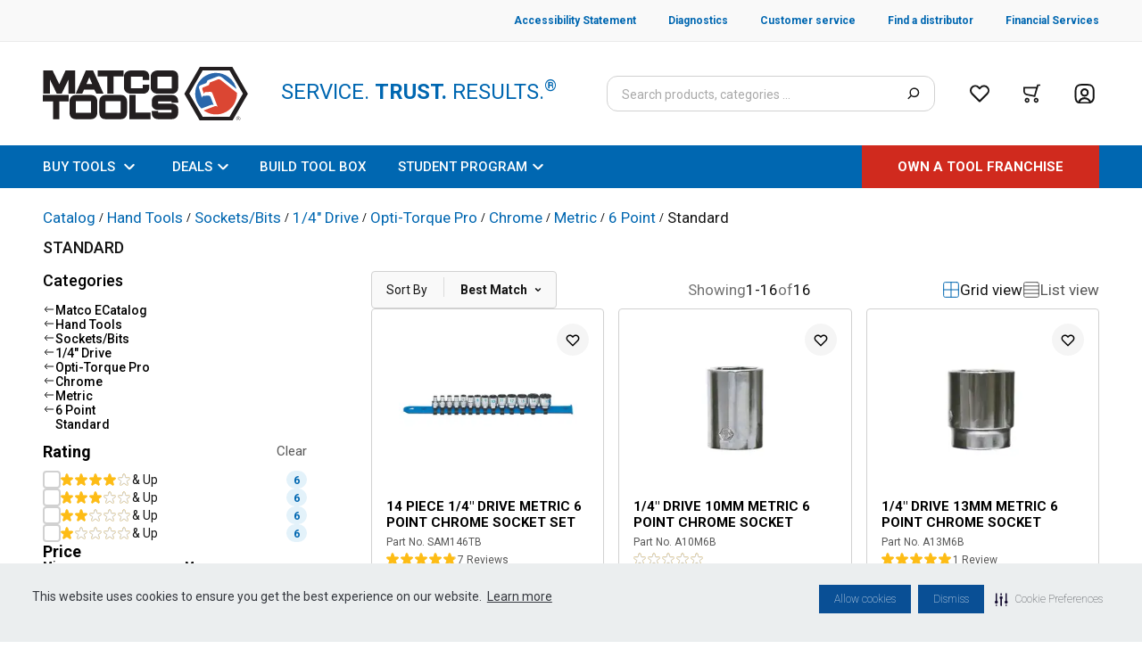

--- FILE ---
content_type: text/html; charset=utf-8
request_url: https://www.matcotools.com/catalog/hand-tools/sockets-bits/1-4-drive/opti-torque-pro/chrome/metric/6-point/standard
body_size: 30882
content:
<!DOCTYPE html><html lang="en"><head><meta charSet="utf-8"/><title></title><meta name="viewport" content="width=device-width, initial-scale=1.0"/><script type="text/javascript">var monetateT = new Date().getTime();</script><script id="monetate" type="text/javascript" src="//se.monetate.net/js/2/a-50db788f/p/matcotools.com/entry.js"></script><meta name="next-head-count" content="5"/><link rel="preconnect" href="https://fonts.gstatic.com/" crossorigin="anonymous"/><link rel="preconnect" href="https://www.google-analytics.com"/><link rel="preconnect" href="https://www.googletagmanager.com"/><link rel="icon" type="image/png" href="/favicon.ico"/><link rel="preconnect" href="https://fonts.gstatic.com" crossorigin /><link rel="preload" href="/_next/static/css/460c67228908ae06.css" as="style"/><link rel="stylesheet" href="/_next/static/css/460c67228908ae06.css" data-n-g=""/><noscript data-n-css=""></noscript><script defer="" nomodule="" src="/_next/static/chunks/polyfills-c67a75d1b6f99dc8.js"></script><script src="/_next/static/chunks/webpack-11e1cf90ea417705.js" defer=""></script><script src="/_next/static/chunks/framework-79bce4a3a540b080.js" defer=""></script><script src="/_next/static/chunks/main-aa45eafe90ae5504.js" defer=""></script><script src="/_next/static/chunks/pages/_app-aff1395ef61db328.js" defer=""></script><script src="/_next/static/chunks/3842-b32ca623ee38081c.js" defer=""></script><script src="/_next/static/chunks/4148-096ec9ef1b2b7078.js" defer=""></script><script src="/_next/static/chunks/2107-0beb0bf161ea6569.js" defer=""></script><script src="/_next/static/chunks/3082-a8a9d48c0a85859c.js" defer=""></script><script src="/_next/static/chunks/5374-96012dadedb8b193.js" defer=""></script><script src="/_next/static/chunks/2172-ac937e21d00e4940.js" defer=""></script><script src="/_next/static/chunks/1224-00e75785637bdb01.js" defer=""></script><script src="/_next/static/chunks/1557-4b8a2a35e7734840.js" defer=""></script><script src="/_next/static/chunks/9178-b598896c778fd681.js" defer=""></script><script src="/_next/static/chunks/9041-199dd6261bea508d.js" defer=""></script><script src="/_next/static/chunks/8692-93bbf5bc8d06efb7.js" defer=""></script><script src="/_next/static/chunks/735-bd8a898713098648.js" defer=""></script><script src="/_next/static/chunks/8504-b48b68d06c1c0282.js" defer=""></script><script src="/_next/static/chunks/6121-427d6d3696e3b6e3.js" defer=""></script><script src="/_next/static/chunks/6031-d0a033e21c9784df.js" defer=""></script><script src="/_next/static/chunks/4199-35841c2949afd1a4.js" defer=""></script><script src="/_next/static/chunks/4194-f08cff730627e9e5.js" defer=""></script><script src="/_next/static/chunks/9922-3aea05712ccfcdaa.js" defer=""></script><script src="/_next/static/chunks/5397-5b3bdc5a1e3b3fc7.js" defer=""></script><script src="/_next/static/chunks/7467-9de101aacd4beae9.js" defer=""></script><script src="/_next/static/chunks/1988-e6d1051196502a5a.js" defer=""></script><script src="/_next/static/chunks/6817-6a97d46ebdd29764.js" defer=""></script><script src="/_next/static/chunks/9526-90905d114021607c.js" defer=""></script><script src="/_next/static/chunks/pages/catalog/%5B...category%5D-91f62264ff52d051.js" defer=""></script><script src="/_next/static/gIPXmc_wxBFoqb7UQ2j93/_buildManifest.js" defer=""></script><script src="/_next/static/gIPXmc_wxBFoqb7UQ2j93/_ssgManifest.js" defer=""></script><style data-href="https://fonts.googleapis.com/css2?family=Roboto:ital,wght@0,100;0,300;0,400;0,500;0,700;0,900;1,100;1,300;1,400;1,500;1,700;1,900&display=swap">@font-face{font-family:'Roboto';font-style:italic;font-weight:100;font-stretch:normal;font-display:swap;src:url(https://fonts.gstatic.com/l/font?kit=KFOKCnqEu92Fr1Mu53ZEC9_Vu3r1gIhOszmOClHrs6ljXfMMLoHRiAw&skey=c608c610063635f9&v=v50) format('woff')}@font-face{font-family:'Roboto';font-style:italic;font-weight:300;font-stretch:normal;font-display:swap;src:url(https://fonts.gstatic.com/l/font?kit=KFOKCnqEu92Fr1Mu53ZEC9_Vu3r1gIhOszmOClHrs6ljXfMMLt_QiAw&skey=c608c610063635f9&v=v50) format('woff')}@font-face{font-family:'Roboto';font-style:italic;font-weight:400;font-stretch:normal;font-display:swap;src:url(https://fonts.gstatic.com/l/font?kit=KFOKCnqEu92Fr1Mu53ZEC9_Vu3r1gIhOszmOClHrs6ljXfMMLoHQiAw&skey=c608c610063635f9&v=v50) format('woff')}@font-face{font-family:'Roboto';font-style:italic;font-weight:500;font-stretch:normal;font-display:swap;src:url(https://fonts.gstatic.com/l/font?kit=KFOKCnqEu92Fr1Mu53ZEC9_Vu3r1gIhOszmOClHrs6ljXfMMLrPQiAw&skey=c608c610063635f9&v=v50) format('woff')}@font-face{font-family:'Roboto';font-style:italic;font-weight:700;font-stretch:normal;font-display:swap;src:url(https://fonts.gstatic.com/l/font?kit=KFOKCnqEu92Fr1Mu53ZEC9_Vu3r1gIhOszmOClHrs6ljXfMMLmbXiAw&skey=c608c610063635f9&v=v50) format('woff')}@font-face{font-family:'Roboto';font-style:italic;font-weight:900;font-stretch:normal;font-display:swap;src:url(https://fonts.gstatic.com/l/font?kit=KFOKCnqEu92Fr1Mu53ZEC9_Vu3r1gIhOszmOClHrs6ljXfMMLijXiAw&skey=c608c610063635f9&v=v50) format('woff')}@font-face{font-family:'Roboto';font-style:normal;font-weight:100;font-stretch:normal;font-display:swap;src:url(https://fonts.gstatic.com/l/font?kit=KFOMCnqEu92Fr1ME7kSn66aGLdTylUAMQXC89YmC2DPNWubEbGmQ&skey=a0a0114a1dcab3ac&v=v50) format('woff')}@font-face{font-family:'Roboto';font-style:normal;font-weight:300;font-stretch:normal;font-display:swap;src:url(https://fonts.gstatic.com/l/font?kit=KFOMCnqEu92Fr1ME7kSn66aGLdTylUAMQXC89YmC2DPNWuaabWmQ&skey=a0a0114a1dcab3ac&v=v50) format('woff')}@font-face{font-family:'Roboto';font-style:normal;font-weight:400;font-stretch:normal;font-display:swap;src:url(https://fonts.gstatic.com/l/font?kit=KFOMCnqEu92Fr1ME7kSn66aGLdTylUAMQXC89YmC2DPNWubEbWmQ&skey=a0a0114a1dcab3ac&v=v50) format('woff')}@font-face{font-family:'Roboto';font-style:normal;font-weight:500;font-stretch:normal;font-display:swap;src:url(https://fonts.gstatic.com/l/font?kit=KFOMCnqEu92Fr1ME7kSn66aGLdTylUAMQXC89YmC2DPNWub2bWmQ&skey=a0a0114a1dcab3ac&v=v50) format('woff')}@font-face{font-family:'Roboto';font-style:normal;font-weight:700;font-stretch:normal;font-display:swap;src:url(https://fonts.gstatic.com/l/font?kit=KFOMCnqEu92Fr1ME7kSn66aGLdTylUAMQXC89YmC2DPNWuYjammQ&skey=a0a0114a1dcab3ac&v=v50) format('woff')}@font-face{font-family:'Roboto';font-style:normal;font-weight:900;font-stretch:normal;font-display:swap;src:url(https://fonts.gstatic.com/l/font?kit=KFOMCnqEu92Fr1ME7kSn66aGLdTylUAMQXC89YmC2DPNWuZtammQ&skey=a0a0114a1dcab3ac&v=v50) format('woff')}@font-face{font-family:'Roboto';font-style:italic;font-weight:100;font-stretch:100%;font-display:swap;src:url(https://fonts.gstatic.com/s/roboto/v50/KFO5CnqEu92Fr1Mu53ZEC9_Vu3r1gIhOszmkC3kaSTbQWt4N.woff2) format('woff2');unicode-range:U+0460-052F,U+1C80-1C8A,U+20B4,U+2DE0-2DFF,U+A640-A69F,U+FE2E-FE2F}@font-face{font-family:'Roboto';font-style:italic;font-weight:100;font-stretch:100%;font-display:swap;src:url(https://fonts.gstatic.com/s/roboto/v50/KFO5CnqEu92Fr1Mu53ZEC9_Vu3r1gIhOszmkAnkaSTbQWt4N.woff2) format('woff2');unicode-range:U+0301,U+0400-045F,U+0490-0491,U+04B0-04B1,U+2116}@font-face{font-family:'Roboto';font-style:italic;font-weight:100;font-stretch:100%;font-display:swap;src:url(https://fonts.gstatic.com/s/roboto/v50/KFO5CnqEu92Fr1Mu53ZEC9_Vu3r1gIhOszmkCnkaSTbQWt4N.woff2) format('woff2');unicode-range:U+1F00-1FFF}@font-face{font-family:'Roboto';font-style:italic;font-weight:100;font-stretch:100%;font-display:swap;src:url(https://fonts.gstatic.com/s/roboto/v50/KFO5CnqEu92Fr1Mu53ZEC9_Vu3r1gIhOszmkBXkaSTbQWt4N.woff2) format('woff2');unicode-range:U+0370-0377,U+037A-037F,U+0384-038A,U+038C,U+038E-03A1,U+03A3-03FF}@font-face{font-family:'Roboto';font-style:italic;font-weight:100;font-stretch:100%;font-display:swap;src:url(https://fonts.gstatic.com/s/roboto/v50/KFO5CnqEu92Fr1Mu53ZEC9_Vu3r1gIhOszmkenkaSTbQWt4N.woff2) format('woff2');unicode-range:U+0302-0303,U+0305,U+0307-0308,U+0310,U+0312,U+0315,U+031A,U+0326-0327,U+032C,U+032F-0330,U+0332-0333,U+0338,U+033A,U+0346,U+034D,U+0391-03A1,U+03A3-03A9,U+03B1-03C9,U+03D1,U+03D5-03D6,U+03F0-03F1,U+03F4-03F5,U+2016-2017,U+2034-2038,U+203C,U+2040,U+2043,U+2047,U+2050,U+2057,U+205F,U+2070-2071,U+2074-208E,U+2090-209C,U+20D0-20DC,U+20E1,U+20E5-20EF,U+2100-2112,U+2114-2115,U+2117-2121,U+2123-214F,U+2190,U+2192,U+2194-21AE,U+21B0-21E5,U+21F1-21F2,U+21F4-2211,U+2213-2214,U+2216-22FF,U+2308-230B,U+2310,U+2319,U+231C-2321,U+2336-237A,U+237C,U+2395,U+239B-23B7,U+23D0,U+23DC-23E1,U+2474-2475,U+25AF,U+25B3,U+25B7,U+25BD,U+25C1,U+25CA,U+25CC,U+25FB,U+266D-266F,U+27C0-27FF,U+2900-2AFF,U+2B0E-2B11,U+2B30-2B4C,U+2BFE,U+3030,U+FF5B,U+FF5D,U+1D400-1D7FF,U+1EE00-1EEFF}@font-face{font-family:'Roboto';font-style:italic;font-weight:100;font-stretch:100%;font-display:swap;src:url(https://fonts.gstatic.com/s/roboto/v50/KFO5CnqEu92Fr1Mu53ZEC9_Vu3r1gIhOszmkaHkaSTbQWt4N.woff2) format('woff2');unicode-range:U+0001-000C,U+000E-001F,U+007F-009F,U+20DD-20E0,U+20E2-20E4,U+2150-218F,U+2190,U+2192,U+2194-2199,U+21AF,U+21E6-21F0,U+21F3,U+2218-2219,U+2299,U+22C4-22C6,U+2300-243F,U+2440-244A,U+2460-24FF,U+25A0-27BF,U+2800-28FF,U+2921-2922,U+2981,U+29BF,U+29EB,U+2B00-2BFF,U+4DC0-4DFF,U+FFF9-FFFB,U+10140-1018E,U+10190-1019C,U+101A0,U+101D0-101FD,U+102E0-102FB,U+10E60-10E7E,U+1D2C0-1D2D3,U+1D2E0-1D37F,U+1F000-1F0FF,U+1F100-1F1AD,U+1F1E6-1F1FF,U+1F30D-1F30F,U+1F315,U+1F31C,U+1F31E,U+1F320-1F32C,U+1F336,U+1F378,U+1F37D,U+1F382,U+1F393-1F39F,U+1F3A7-1F3A8,U+1F3AC-1F3AF,U+1F3C2,U+1F3C4-1F3C6,U+1F3CA-1F3CE,U+1F3D4-1F3E0,U+1F3ED,U+1F3F1-1F3F3,U+1F3F5-1F3F7,U+1F408,U+1F415,U+1F41F,U+1F426,U+1F43F,U+1F441-1F442,U+1F444,U+1F446-1F449,U+1F44C-1F44E,U+1F453,U+1F46A,U+1F47D,U+1F4A3,U+1F4B0,U+1F4B3,U+1F4B9,U+1F4BB,U+1F4BF,U+1F4C8-1F4CB,U+1F4D6,U+1F4DA,U+1F4DF,U+1F4E3-1F4E6,U+1F4EA-1F4ED,U+1F4F7,U+1F4F9-1F4FB,U+1F4FD-1F4FE,U+1F503,U+1F507-1F50B,U+1F50D,U+1F512-1F513,U+1F53E-1F54A,U+1F54F-1F5FA,U+1F610,U+1F650-1F67F,U+1F687,U+1F68D,U+1F691,U+1F694,U+1F698,U+1F6AD,U+1F6B2,U+1F6B9-1F6BA,U+1F6BC,U+1F6C6-1F6CF,U+1F6D3-1F6D7,U+1F6E0-1F6EA,U+1F6F0-1F6F3,U+1F6F7-1F6FC,U+1F700-1F7FF,U+1F800-1F80B,U+1F810-1F847,U+1F850-1F859,U+1F860-1F887,U+1F890-1F8AD,U+1F8B0-1F8BB,U+1F8C0-1F8C1,U+1F900-1F90B,U+1F93B,U+1F946,U+1F984,U+1F996,U+1F9E9,U+1FA00-1FA6F,U+1FA70-1FA7C,U+1FA80-1FA89,U+1FA8F-1FAC6,U+1FACE-1FADC,U+1FADF-1FAE9,U+1FAF0-1FAF8,U+1FB00-1FBFF}@font-face{font-family:'Roboto';font-style:italic;font-weight:100;font-stretch:100%;font-display:swap;src:url(https://fonts.gstatic.com/s/roboto/v50/KFO5CnqEu92Fr1Mu53ZEC9_Vu3r1gIhOszmkCXkaSTbQWt4N.woff2) format('woff2');unicode-range:U+0102-0103,U+0110-0111,U+0128-0129,U+0168-0169,U+01A0-01A1,U+01AF-01B0,U+0300-0301,U+0303-0304,U+0308-0309,U+0323,U+0329,U+1EA0-1EF9,U+20AB}@font-face{font-family:'Roboto';font-style:italic;font-weight:100;font-stretch:100%;font-display:swap;src:url(https://fonts.gstatic.com/s/roboto/v50/KFO5CnqEu92Fr1Mu53ZEC9_Vu3r1gIhOszmkCHkaSTbQWt4N.woff2) format('woff2');unicode-range:U+0100-02BA,U+02BD-02C5,U+02C7-02CC,U+02CE-02D7,U+02DD-02FF,U+0304,U+0308,U+0329,U+1D00-1DBF,U+1E00-1E9F,U+1EF2-1EFF,U+2020,U+20A0-20AB,U+20AD-20C0,U+2113,U+2C60-2C7F,U+A720-A7FF}@font-face{font-family:'Roboto';font-style:italic;font-weight:100;font-stretch:100%;font-display:swap;src:url(https://fonts.gstatic.com/s/roboto/v50/KFO5CnqEu92Fr1Mu53ZEC9_Vu3r1gIhOszmkBnkaSTbQWg.woff2) format('woff2');unicode-range:U+0000-00FF,U+0131,U+0152-0153,U+02BB-02BC,U+02C6,U+02DA,U+02DC,U+0304,U+0308,U+0329,U+2000-206F,U+20AC,U+2122,U+2191,U+2193,U+2212,U+2215,U+FEFF,U+FFFD}@font-face{font-family:'Roboto';font-style:italic;font-weight:300;font-stretch:100%;font-display:swap;src:url(https://fonts.gstatic.com/s/roboto/v50/KFO5CnqEu92Fr1Mu53ZEC9_Vu3r1gIhOszmkC3kaSTbQWt4N.woff2) format('woff2');unicode-range:U+0460-052F,U+1C80-1C8A,U+20B4,U+2DE0-2DFF,U+A640-A69F,U+FE2E-FE2F}@font-face{font-family:'Roboto';font-style:italic;font-weight:300;font-stretch:100%;font-display:swap;src:url(https://fonts.gstatic.com/s/roboto/v50/KFO5CnqEu92Fr1Mu53ZEC9_Vu3r1gIhOszmkAnkaSTbQWt4N.woff2) format('woff2');unicode-range:U+0301,U+0400-045F,U+0490-0491,U+04B0-04B1,U+2116}@font-face{font-family:'Roboto';font-style:italic;font-weight:300;font-stretch:100%;font-display:swap;src:url(https://fonts.gstatic.com/s/roboto/v50/KFO5CnqEu92Fr1Mu53ZEC9_Vu3r1gIhOszmkCnkaSTbQWt4N.woff2) format('woff2');unicode-range:U+1F00-1FFF}@font-face{font-family:'Roboto';font-style:italic;font-weight:300;font-stretch:100%;font-display:swap;src:url(https://fonts.gstatic.com/s/roboto/v50/KFO5CnqEu92Fr1Mu53ZEC9_Vu3r1gIhOszmkBXkaSTbQWt4N.woff2) format('woff2');unicode-range:U+0370-0377,U+037A-037F,U+0384-038A,U+038C,U+038E-03A1,U+03A3-03FF}@font-face{font-family:'Roboto';font-style:italic;font-weight:300;font-stretch:100%;font-display:swap;src:url(https://fonts.gstatic.com/s/roboto/v50/KFO5CnqEu92Fr1Mu53ZEC9_Vu3r1gIhOszmkenkaSTbQWt4N.woff2) format('woff2');unicode-range:U+0302-0303,U+0305,U+0307-0308,U+0310,U+0312,U+0315,U+031A,U+0326-0327,U+032C,U+032F-0330,U+0332-0333,U+0338,U+033A,U+0346,U+034D,U+0391-03A1,U+03A3-03A9,U+03B1-03C9,U+03D1,U+03D5-03D6,U+03F0-03F1,U+03F4-03F5,U+2016-2017,U+2034-2038,U+203C,U+2040,U+2043,U+2047,U+2050,U+2057,U+205F,U+2070-2071,U+2074-208E,U+2090-209C,U+20D0-20DC,U+20E1,U+20E5-20EF,U+2100-2112,U+2114-2115,U+2117-2121,U+2123-214F,U+2190,U+2192,U+2194-21AE,U+21B0-21E5,U+21F1-21F2,U+21F4-2211,U+2213-2214,U+2216-22FF,U+2308-230B,U+2310,U+2319,U+231C-2321,U+2336-237A,U+237C,U+2395,U+239B-23B7,U+23D0,U+23DC-23E1,U+2474-2475,U+25AF,U+25B3,U+25B7,U+25BD,U+25C1,U+25CA,U+25CC,U+25FB,U+266D-266F,U+27C0-27FF,U+2900-2AFF,U+2B0E-2B11,U+2B30-2B4C,U+2BFE,U+3030,U+FF5B,U+FF5D,U+1D400-1D7FF,U+1EE00-1EEFF}@font-face{font-family:'Roboto';font-style:italic;font-weight:300;font-stretch:100%;font-display:swap;src:url(https://fonts.gstatic.com/s/roboto/v50/KFO5CnqEu92Fr1Mu53ZEC9_Vu3r1gIhOszmkaHkaSTbQWt4N.woff2) format('woff2');unicode-range:U+0001-000C,U+000E-001F,U+007F-009F,U+20DD-20E0,U+20E2-20E4,U+2150-218F,U+2190,U+2192,U+2194-2199,U+21AF,U+21E6-21F0,U+21F3,U+2218-2219,U+2299,U+22C4-22C6,U+2300-243F,U+2440-244A,U+2460-24FF,U+25A0-27BF,U+2800-28FF,U+2921-2922,U+2981,U+29BF,U+29EB,U+2B00-2BFF,U+4DC0-4DFF,U+FFF9-FFFB,U+10140-1018E,U+10190-1019C,U+101A0,U+101D0-101FD,U+102E0-102FB,U+10E60-10E7E,U+1D2C0-1D2D3,U+1D2E0-1D37F,U+1F000-1F0FF,U+1F100-1F1AD,U+1F1E6-1F1FF,U+1F30D-1F30F,U+1F315,U+1F31C,U+1F31E,U+1F320-1F32C,U+1F336,U+1F378,U+1F37D,U+1F382,U+1F393-1F39F,U+1F3A7-1F3A8,U+1F3AC-1F3AF,U+1F3C2,U+1F3C4-1F3C6,U+1F3CA-1F3CE,U+1F3D4-1F3E0,U+1F3ED,U+1F3F1-1F3F3,U+1F3F5-1F3F7,U+1F408,U+1F415,U+1F41F,U+1F426,U+1F43F,U+1F441-1F442,U+1F444,U+1F446-1F449,U+1F44C-1F44E,U+1F453,U+1F46A,U+1F47D,U+1F4A3,U+1F4B0,U+1F4B3,U+1F4B9,U+1F4BB,U+1F4BF,U+1F4C8-1F4CB,U+1F4D6,U+1F4DA,U+1F4DF,U+1F4E3-1F4E6,U+1F4EA-1F4ED,U+1F4F7,U+1F4F9-1F4FB,U+1F4FD-1F4FE,U+1F503,U+1F507-1F50B,U+1F50D,U+1F512-1F513,U+1F53E-1F54A,U+1F54F-1F5FA,U+1F610,U+1F650-1F67F,U+1F687,U+1F68D,U+1F691,U+1F694,U+1F698,U+1F6AD,U+1F6B2,U+1F6B9-1F6BA,U+1F6BC,U+1F6C6-1F6CF,U+1F6D3-1F6D7,U+1F6E0-1F6EA,U+1F6F0-1F6F3,U+1F6F7-1F6FC,U+1F700-1F7FF,U+1F800-1F80B,U+1F810-1F847,U+1F850-1F859,U+1F860-1F887,U+1F890-1F8AD,U+1F8B0-1F8BB,U+1F8C0-1F8C1,U+1F900-1F90B,U+1F93B,U+1F946,U+1F984,U+1F996,U+1F9E9,U+1FA00-1FA6F,U+1FA70-1FA7C,U+1FA80-1FA89,U+1FA8F-1FAC6,U+1FACE-1FADC,U+1FADF-1FAE9,U+1FAF0-1FAF8,U+1FB00-1FBFF}@font-face{font-family:'Roboto';font-style:italic;font-weight:300;font-stretch:100%;font-display:swap;src:url(https://fonts.gstatic.com/s/roboto/v50/KFO5CnqEu92Fr1Mu53ZEC9_Vu3r1gIhOszmkCXkaSTbQWt4N.woff2) format('woff2');unicode-range:U+0102-0103,U+0110-0111,U+0128-0129,U+0168-0169,U+01A0-01A1,U+01AF-01B0,U+0300-0301,U+0303-0304,U+0308-0309,U+0323,U+0329,U+1EA0-1EF9,U+20AB}@font-face{font-family:'Roboto';font-style:italic;font-weight:300;font-stretch:100%;font-display:swap;src:url(https://fonts.gstatic.com/s/roboto/v50/KFO5CnqEu92Fr1Mu53ZEC9_Vu3r1gIhOszmkCHkaSTbQWt4N.woff2) format('woff2');unicode-range:U+0100-02BA,U+02BD-02C5,U+02C7-02CC,U+02CE-02D7,U+02DD-02FF,U+0304,U+0308,U+0329,U+1D00-1DBF,U+1E00-1E9F,U+1EF2-1EFF,U+2020,U+20A0-20AB,U+20AD-20C0,U+2113,U+2C60-2C7F,U+A720-A7FF}@font-face{font-family:'Roboto';font-style:italic;font-weight:300;font-stretch:100%;font-display:swap;src:url(https://fonts.gstatic.com/s/roboto/v50/KFO5CnqEu92Fr1Mu53ZEC9_Vu3r1gIhOszmkBnkaSTbQWg.woff2) format('woff2');unicode-range:U+0000-00FF,U+0131,U+0152-0153,U+02BB-02BC,U+02C6,U+02DA,U+02DC,U+0304,U+0308,U+0329,U+2000-206F,U+20AC,U+2122,U+2191,U+2193,U+2212,U+2215,U+FEFF,U+FFFD}@font-face{font-family:'Roboto';font-style:italic;font-weight:400;font-stretch:100%;font-display:swap;src:url(https://fonts.gstatic.com/s/roboto/v50/KFO5CnqEu92Fr1Mu53ZEC9_Vu3r1gIhOszmkC3kaSTbQWt4N.woff2) format('woff2');unicode-range:U+0460-052F,U+1C80-1C8A,U+20B4,U+2DE0-2DFF,U+A640-A69F,U+FE2E-FE2F}@font-face{font-family:'Roboto';font-style:italic;font-weight:400;font-stretch:100%;font-display:swap;src:url(https://fonts.gstatic.com/s/roboto/v50/KFO5CnqEu92Fr1Mu53ZEC9_Vu3r1gIhOszmkAnkaSTbQWt4N.woff2) format('woff2');unicode-range:U+0301,U+0400-045F,U+0490-0491,U+04B0-04B1,U+2116}@font-face{font-family:'Roboto';font-style:italic;font-weight:400;font-stretch:100%;font-display:swap;src:url(https://fonts.gstatic.com/s/roboto/v50/KFO5CnqEu92Fr1Mu53ZEC9_Vu3r1gIhOszmkCnkaSTbQWt4N.woff2) format('woff2');unicode-range:U+1F00-1FFF}@font-face{font-family:'Roboto';font-style:italic;font-weight:400;font-stretch:100%;font-display:swap;src:url(https://fonts.gstatic.com/s/roboto/v50/KFO5CnqEu92Fr1Mu53ZEC9_Vu3r1gIhOszmkBXkaSTbQWt4N.woff2) format('woff2');unicode-range:U+0370-0377,U+037A-037F,U+0384-038A,U+038C,U+038E-03A1,U+03A3-03FF}@font-face{font-family:'Roboto';font-style:italic;font-weight:400;font-stretch:100%;font-display:swap;src:url(https://fonts.gstatic.com/s/roboto/v50/KFO5CnqEu92Fr1Mu53ZEC9_Vu3r1gIhOszmkenkaSTbQWt4N.woff2) format('woff2');unicode-range:U+0302-0303,U+0305,U+0307-0308,U+0310,U+0312,U+0315,U+031A,U+0326-0327,U+032C,U+032F-0330,U+0332-0333,U+0338,U+033A,U+0346,U+034D,U+0391-03A1,U+03A3-03A9,U+03B1-03C9,U+03D1,U+03D5-03D6,U+03F0-03F1,U+03F4-03F5,U+2016-2017,U+2034-2038,U+203C,U+2040,U+2043,U+2047,U+2050,U+2057,U+205F,U+2070-2071,U+2074-208E,U+2090-209C,U+20D0-20DC,U+20E1,U+20E5-20EF,U+2100-2112,U+2114-2115,U+2117-2121,U+2123-214F,U+2190,U+2192,U+2194-21AE,U+21B0-21E5,U+21F1-21F2,U+21F4-2211,U+2213-2214,U+2216-22FF,U+2308-230B,U+2310,U+2319,U+231C-2321,U+2336-237A,U+237C,U+2395,U+239B-23B7,U+23D0,U+23DC-23E1,U+2474-2475,U+25AF,U+25B3,U+25B7,U+25BD,U+25C1,U+25CA,U+25CC,U+25FB,U+266D-266F,U+27C0-27FF,U+2900-2AFF,U+2B0E-2B11,U+2B30-2B4C,U+2BFE,U+3030,U+FF5B,U+FF5D,U+1D400-1D7FF,U+1EE00-1EEFF}@font-face{font-family:'Roboto';font-style:italic;font-weight:400;font-stretch:100%;font-display:swap;src:url(https://fonts.gstatic.com/s/roboto/v50/KFO5CnqEu92Fr1Mu53ZEC9_Vu3r1gIhOszmkaHkaSTbQWt4N.woff2) format('woff2');unicode-range:U+0001-000C,U+000E-001F,U+007F-009F,U+20DD-20E0,U+20E2-20E4,U+2150-218F,U+2190,U+2192,U+2194-2199,U+21AF,U+21E6-21F0,U+21F3,U+2218-2219,U+2299,U+22C4-22C6,U+2300-243F,U+2440-244A,U+2460-24FF,U+25A0-27BF,U+2800-28FF,U+2921-2922,U+2981,U+29BF,U+29EB,U+2B00-2BFF,U+4DC0-4DFF,U+FFF9-FFFB,U+10140-1018E,U+10190-1019C,U+101A0,U+101D0-101FD,U+102E0-102FB,U+10E60-10E7E,U+1D2C0-1D2D3,U+1D2E0-1D37F,U+1F000-1F0FF,U+1F100-1F1AD,U+1F1E6-1F1FF,U+1F30D-1F30F,U+1F315,U+1F31C,U+1F31E,U+1F320-1F32C,U+1F336,U+1F378,U+1F37D,U+1F382,U+1F393-1F39F,U+1F3A7-1F3A8,U+1F3AC-1F3AF,U+1F3C2,U+1F3C4-1F3C6,U+1F3CA-1F3CE,U+1F3D4-1F3E0,U+1F3ED,U+1F3F1-1F3F3,U+1F3F5-1F3F7,U+1F408,U+1F415,U+1F41F,U+1F426,U+1F43F,U+1F441-1F442,U+1F444,U+1F446-1F449,U+1F44C-1F44E,U+1F453,U+1F46A,U+1F47D,U+1F4A3,U+1F4B0,U+1F4B3,U+1F4B9,U+1F4BB,U+1F4BF,U+1F4C8-1F4CB,U+1F4D6,U+1F4DA,U+1F4DF,U+1F4E3-1F4E6,U+1F4EA-1F4ED,U+1F4F7,U+1F4F9-1F4FB,U+1F4FD-1F4FE,U+1F503,U+1F507-1F50B,U+1F50D,U+1F512-1F513,U+1F53E-1F54A,U+1F54F-1F5FA,U+1F610,U+1F650-1F67F,U+1F687,U+1F68D,U+1F691,U+1F694,U+1F698,U+1F6AD,U+1F6B2,U+1F6B9-1F6BA,U+1F6BC,U+1F6C6-1F6CF,U+1F6D3-1F6D7,U+1F6E0-1F6EA,U+1F6F0-1F6F3,U+1F6F7-1F6FC,U+1F700-1F7FF,U+1F800-1F80B,U+1F810-1F847,U+1F850-1F859,U+1F860-1F887,U+1F890-1F8AD,U+1F8B0-1F8BB,U+1F8C0-1F8C1,U+1F900-1F90B,U+1F93B,U+1F946,U+1F984,U+1F996,U+1F9E9,U+1FA00-1FA6F,U+1FA70-1FA7C,U+1FA80-1FA89,U+1FA8F-1FAC6,U+1FACE-1FADC,U+1FADF-1FAE9,U+1FAF0-1FAF8,U+1FB00-1FBFF}@font-face{font-family:'Roboto';font-style:italic;font-weight:400;font-stretch:100%;font-display:swap;src:url(https://fonts.gstatic.com/s/roboto/v50/KFO5CnqEu92Fr1Mu53ZEC9_Vu3r1gIhOszmkCXkaSTbQWt4N.woff2) format('woff2');unicode-range:U+0102-0103,U+0110-0111,U+0128-0129,U+0168-0169,U+01A0-01A1,U+01AF-01B0,U+0300-0301,U+0303-0304,U+0308-0309,U+0323,U+0329,U+1EA0-1EF9,U+20AB}@font-face{font-family:'Roboto';font-style:italic;font-weight:400;font-stretch:100%;font-display:swap;src:url(https://fonts.gstatic.com/s/roboto/v50/KFO5CnqEu92Fr1Mu53ZEC9_Vu3r1gIhOszmkCHkaSTbQWt4N.woff2) format('woff2');unicode-range:U+0100-02BA,U+02BD-02C5,U+02C7-02CC,U+02CE-02D7,U+02DD-02FF,U+0304,U+0308,U+0329,U+1D00-1DBF,U+1E00-1E9F,U+1EF2-1EFF,U+2020,U+20A0-20AB,U+20AD-20C0,U+2113,U+2C60-2C7F,U+A720-A7FF}@font-face{font-family:'Roboto';font-style:italic;font-weight:400;font-stretch:100%;font-display:swap;src:url(https://fonts.gstatic.com/s/roboto/v50/KFO5CnqEu92Fr1Mu53ZEC9_Vu3r1gIhOszmkBnkaSTbQWg.woff2) format('woff2');unicode-range:U+0000-00FF,U+0131,U+0152-0153,U+02BB-02BC,U+02C6,U+02DA,U+02DC,U+0304,U+0308,U+0329,U+2000-206F,U+20AC,U+2122,U+2191,U+2193,U+2212,U+2215,U+FEFF,U+FFFD}@font-face{font-family:'Roboto';font-style:italic;font-weight:500;font-stretch:100%;font-display:swap;src:url(https://fonts.gstatic.com/s/roboto/v50/KFO5CnqEu92Fr1Mu53ZEC9_Vu3r1gIhOszmkC3kaSTbQWt4N.woff2) format('woff2');unicode-range:U+0460-052F,U+1C80-1C8A,U+20B4,U+2DE0-2DFF,U+A640-A69F,U+FE2E-FE2F}@font-face{font-family:'Roboto';font-style:italic;font-weight:500;font-stretch:100%;font-display:swap;src:url(https://fonts.gstatic.com/s/roboto/v50/KFO5CnqEu92Fr1Mu53ZEC9_Vu3r1gIhOszmkAnkaSTbQWt4N.woff2) format('woff2');unicode-range:U+0301,U+0400-045F,U+0490-0491,U+04B0-04B1,U+2116}@font-face{font-family:'Roboto';font-style:italic;font-weight:500;font-stretch:100%;font-display:swap;src:url(https://fonts.gstatic.com/s/roboto/v50/KFO5CnqEu92Fr1Mu53ZEC9_Vu3r1gIhOszmkCnkaSTbQWt4N.woff2) format('woff2');unicode-range:U+1F00-1FFF}@font-face{font-family:'Roboto';font-style:italic;font-weight:500;font-stretch:100%;font-display:swap;src:url(https://fonts.gstatic.com/s/roboto/v50/KFO5CnqEu92Fr1Mu53ZEC9_Vu3r1gIhOszmkBXkaSTbQWt4N.woff2) format('woff2');unicode-range:U+0370-0377,U+037A-037F,U+0384-038A,U+038C,U+038E-03A1,U+03A3-03FF}@font-face{font-family:'Roboto';font-style:italic;font-weight:500;font-stretch:100%;font-display:swap;src:url(https://fonts.gstatic.com/s/roboto/v50/KFO5CnqEu92Fr1Mu53ZEC9_Vu3r1gIhOszmkenkaSTbQWt4N.woff2) format('woff2');unicode-range:U+0302-0303,U+0305,U+0307-0308,U+0310,U+0312,U+0315,U+031A,U+0326-0327,U+032C,U+032F-0330,U+0332-0333,U+0338,U+033A,U+0346,U+034D,U+0391-03A1,U+03A3-03A9,U+03B1-03C9,U+03D1,U+03D5-03D6,U+03F0-03F1,U+03F4-03F5,U+2016-2017,U+2034-2038,U+203C,U+2040,U+2043,U+2047,U+2050,U+2057,U+205F,U+2070-2071,U+2074-208E,U+2090-209C,U+20D0-20DC,U+20E1,U+20E5-20EF,U+2100-2112,U+2114-2115,U+2117-2121,U+2123-214F,U+2190,U+2192,U+2194-21AE,U+21B0-21E5,U+21F1-21F2,U+21F4-2211,U+2213-2214,U+2216-22FF,U+2308-230B,U+2310,U+2319,U+231C-2321,U+2336-237A,U+237C,U+2395,U+239B-23B7,U+23D0,U+23DC-23E1,U+2474-2475,U+25AF,U+25B3,U+25B7,U+25BD,U+25C1,U+25CA,U+25CC,U+25FB,U+266D-266F,U+27C0-27FF,U+2900-2AFF,U+2B0E-2B11,U+2B30-2B4C,U+2BFE,U+3030,U+FF5B,U+FF5D,U+1D400-1D7FF,U+1EE00-1EEFF}@font-face{font-family:'Roboto';font-style:italic;font-weight:500;font-stretch:100%;font-display:swap;src:url(https://fonts.gstatic.com/s/roboto/v50/KFO5CnqEu92Fr1Mu53ZEC9_Vu3r1gIhOszmkaHkaSTbQWt4N.woff2) format('woff2');unicode-range:U+0001-000C,U+000E-001F,U+007F-009F,U+20DD-20E0,U+20E2-20E4,U+2150-218F,U+2190,U+2192,U+2194-2199,U+21AF,U+21E6-21F0,U+21F3,U+2218-2219,U+2299,U+22C4-22C6,U+2300-243F,U+2440-244A,U+2460-24FF,U+25A0-27BF,U+2800-28FF,U+2921-2922,U+2981,U+29BF,U+29EB,U+2B00-2BFF,U+4DC0-4DFF,U+FFF9-FFFB,U+10140-1018E,U+10190-1019C,U+101A0,U+101D0-101FD,U+102E0-102FB,U+10E60-10E7E,U+1D2C0-1D2D3,U+1D2E0-1D37F,U+1F000-1F0FF,U+1F100-1F1AD,U+1F1E6-1F1FF,U+1F30D-1F30F,U+1F315,U+1F31C,U+1F31E,U+1F320-1F32C,U+1F336,U+1F378,U+1F37D,U+1F382,U+1F393-1F39F,U+1F3A7-1F3A8,U+1F3AC-1F3AF,U+1F3C2,U+1F3C4-1F3C6,U+1F3CA-1F3CE,U+1F3D4-1F3E0,U+1F3ED,U+1F3F1-1F3F3,U+1F3F5-1F3F7,U+1F408,U+1F415,U+1F41F,U+1F426,U+1F43F,U+1F441-1F442,U+1F444,U+1F446-1F449,U+1F44C-1F44E,U+1F453,U+1F46A,U+1F47D,U+1F4A3,U+1F4B0,U+1F4B3,U+1F4B9,U+1F4BB,U+1F4BF,U+1F4C8-1F4CB,U+1F4D6,U+1F4DA,U+1F4DF,U+1F4E3-1F4E6,U+1F4EA-1F4ED,U+1F4F7,U+1F4F9-1F4FB,U+1F4FD-1F4FE,U+1F503,U+1F507-1F50B,U+1F50D,U+1F512-1F513,U+1F53E-1F54A,U+1F54F-1F5FA,U+1F610,U+1F650-1F67F,U+1F687,U+1F68D,U+1F691,U+1F694,U+1F698,U+1F6AD,U+1F6B2,U+1F6B9-1F6BA,U+1F6BC,U+1F6C6-1F6CF,U+1F6D3-1F6D7,U+1F6E0-1F6EA,U+1F6F0-1F6F3,U+1F6F7-1F6FC,U+1F700-1F7FF,U+1F800-1F80B,U+1F810-1F847,U+1F850-1F859,U+1F860-1F887,U+1F890-1F8AD,U+1F8B0-1F8BB,U+1F8C0-1F8C1,U+1F900-1F90B,U+1F93B,U+1F946,U+1F984,U+1F996,U+1F9E9,U+1FA00-1FA6F,U+1FA70-1FA7C,U+1FA80-1FA89,U+1FA8F-1FAC6,U+1FACE-1FADC,U+1FADF-1FAE9,U+1FAF0-1FAF8,U+1FB00-1FBFF}@font-face{font-family:'Roboto';font-style:italic;font-weight:500;font-stretch:100%;font-display:swap;src:url(https://fonts.gstatic.com/s/roboto/v50/KFO5CnqEu92Fr1Mu53ZEC9_Vu3r1gIhOszmkCXkaSTbQWt4N.woff2) format('woff2');unicode-range:U+0102-0103,U+0110-0111,U+0128-0129,U+0168-0169,U+01A0-01A1,U+01AF-01B0,U+0300-0301,U+0303-0304,U+0308-0309,U+0323,U+0329,U+1EA0-1EF9,U+20AB}@font-face{font-family:'Roboto';font-style:italic;font-weight:500;font-stretch:100%;font-display:swap;src:url(https://fonts.gstatic.com/s/roboto/v50/KFO5CnqEu92Fr1Mu53ZEC9_Vu3r1gIhOszmkCHkaSTbQWt4N.woff2) format('woff2');unicode-range:U+0100-02BA,U+02BD-02C5,U+02C7-02CC,U+02CE-02D7,U+02DD-02FF,U+0304,U+0308,U+0329,U+1D00-1DBF,U+1E00-1E9F,U+1EF2-1EFF,U+2020,U+20A0-20AB,U+20AD-20C0,U+2113,U+2C60-2C7F,U+A720-A7FF}@font-face{font-family:'Roboto';font-style:italic;font-weight:500;font-stretch:100%;font-display:swap;src:url(https://fonts.gstatic.com/s/roboto/v50/KFO5CnqEu92Fr1Mu53ZEC9_Vu3r1gIhOszmkBnkaSTbQWg.woff2) format('woff2');unicode-range:U+0000-00FF,U+0131,U+0152-0153,U+02BB-02BC,U+02C6,U+02DA,U+02DC,U+0304,U+0308,U+0329,U+2000-206F,U+20AC,U+2122,U+2191,U+2193,U+2212,U+2215,U+FEFF,U+FFFD}@font-face{font-family:'Roboto';font-style:italic;font-weight:700;font-stretch:100%;font-display:swap;src:url(https://fonts.gstatic.com/s/roboto/v50/KFO5CnqEu92Fr1Mu53ZEC9_Vu3r1gIhOszmkC3kaSTbQWt4N.woff2) format('woff2');unicode-range:U+0460-052F,U+1C80-1C8A,U+20B4,U+2DE0-2DFF,U+A640-A69F,U+FE2E-FE2F}@font-face{font-family:'Roboto';font-style:italic;font-weight:700;font-stretch:100%;font-display:swap;src:url(https://fonts.gstatic.com/s/roboto/v50/KFO5CnqEu92Fr1Mu53ZEC9_Vu3r1gIhOszmkAnkaSTbQWt4N.woff2) format('woff2');unicode-range:U+0301,U+0400-045F,U+0490-0491,U+04B0-04B1,U+2116}@font-face{font-family:'Roboto';font-style:italic;font-weight:700;font-stretch:100%;font-display:swap;src:url(https://fonts.gstatic.com/s/roboto/v50/KFO5CnqEu92Fr1Mu53ZEC9_Vu3r1gIhOszmkCnkaSTbQWt4N.woff2) format('woff2');unicode-range:U+1F00-1FFF}@font-face{font-family:'Roboto';font-style:italic;font-weight:700;font-stretch:100%;font-display:swap;src:url(https://fonts.gstatic.com/s/roboto/v50/KFO5CnqEu92Fr1Mu53ZEC9_Vu3r1gIhOszmkBXkaSTbQWt4N.woff2) format('woff2');unicode-range:U+0370-0377,U+037A-037F,U+0384-038A,U+038C,U+038E-03A1,U+03A3-03FF}@font-face{font-family:'Roboto';font-style:italic;font-weight:700;font-stretch:100%;font-display:swap;src:url(https://fonts.gstatic.com/s/roboto/v50/KFO5CnqEu92Fr1Mu53ZEC9_Vu3r1gIhOszmkenkaSTbQWt4N.woff2) format('woff2');unicode-range:U+0302-0303,U+0305,U+0307-0308,U+0310,U+0312,U+0315,U+031A,U+0326-0327,U+032C,U+032F-0330,U+0332-0333,U+0338,U+033A,U+0346,U+034D,U+0391-03A1,U+03A3-03A9,U+03B1-03C9,U+03D1,U+03D5-03D6,U+03F0-03F1,U+03F4-03F5,U+2016-2017,U+2034-2038,U+203C,U+2040,U+2043,U+2047,U+2050,U+2057,U+205F,U+2070-2071,U+2074-208E,U+2090-209C,U+20D0-20DC,U+20E1,U+20E5-20EF,U+2100-2112,U+2114-2115,U+2117-2121,U+2123-214F,U+2190,U+2192,U+2194-21AE,U+21B0-21E5,U+21F1-21F2,U+21F4-2211,U+2213-2214,U+2216-22FF,U+2308-230B,U+2310,U+2319,U+231C-2321,U+2336-237A,U+237C,U+2395,U+239B-23B7,U+23D0,U+23DC-23E1,U+2474-2475,U+25AF,U+25B3,U+25B7,U+25BD,U+25C1,U+25CA,U+25CC,U+25FB,U+266D-266F,U+27C0-27FF,U+2900-2AFF,U+2B0E-2B11,U+2B30-2B4C,U+2BFE,U+3030,U+FF5B,U+FF5D,U+1D400-1D7FF,U+1EE00-1EEFF}@font-face{font-family:'Roboto';font-style:italic;font-weight:700;font-stretch:100%;font-display:swap;src:url(https://fonts.gstatic.com/s/roboto/v50/KFO5CnqEu92Fr1Mu53ZEC9_Vu3r1gIhOszmkaHkaSTbQWt4N.woff2) format('woff2');unicode-range:U+0001-000C,U+000E-001F,U+007F-009F,U+20DD-20E0,U+20E2-20E4,U+2150-218F,U+2190,U+2192,U+2194-2199,U+21AF,U+21E6-21F0,U+21F3,U+2218-2219,U+2299,U+22C4-22C6,U+2300-243F,U+2440-244A,U+2460-24FF,U+25A0-27BF,U+2800-28FF,U+2921-2922,U+2981,U+29BF,U+29EB,U+2B00-2BFF,U+4DC0-4DFF,U+FFF9-FFFB,U+10140-1018E,U+10190-1019C,U+101A0,U+101D0-101FD,U+102E0-102FB,U+10E60-10E7E,U+1D2C0-1D2D3,U+1D2E0-1D37F,U+1F000-1F0FF,U+1F100-1F1AD,U+1F1E6-1F1FF,U+1F30D-1F30F,U+1F315,U+1F31C,U+1F31E,U+1F320-1F32C,U+1F336,U+1F378,U+1F37D,U+1F382,U+1F393-1F39F,U+1F3A7-1F3A8,U+1F3AC-1F3AF,U+1F3C2,U+1F3C4-1F3C6,U+1F3CA-1F3CE,U+1F3D4-1F3E0,U+1F3ED,U+1F3F1-1F3F3,U+1F3F5-1F3F7,U+1F408,U+1F415,U+1F41F,U+1F426,U+1F43F,U+1F441-1F442,U+1F444,U+1F446-1F449,U+1F44C-1F44E,U+1F453,U+1F46A,U+1F47D,U+1F4A3,U+1F4B0,U+1F4B3,U+1F4B9,U+1F4BB,U+1F4BF,U+1F4C8-1F4CB,U+1F4D6,U+1F4DA,U+1F4DF,U+1F4E3-1F4E6,U+1F4EA-1F4ED,U+1F4F7,U+1F4F9-1F4FB,U+1F4FD-1F4FE,U+1F503,U+1F507-1F50B,U+1F50D,U+1F512-1F513,U+1F53E-1F54A,U+1F54F-1F5FA,U+1F610,U+1F650-1F67F,U+1F687,U+1F68D,U+1F691,U+1F694,U+1F698,U+1F6AD,U+1F6B2,U+1F6B9-1F6BA,U+1F6BC,U+1F6C6-1F6CF,U+1F6D3-1F6D7,U+1F6E0-1F6EA,U+1F6F0-1F6F3,U+1F6F7-1F6FC,U+1F700-1F7FF,U+1F800-1F80B,U+1F810-1F847,U+1F850-1F859,U+1F860-1F887,U+1F890-1F8AD,U+1F8B0-1F8BB,U+1F8C0-1F8C1,U+1F900-1F90B,U+1F93B,U+1F946,U+1F984,U+1F996,U+1F9E9,U+1FA00-1FA6F,U+1FA70-1FA7C,U+1FA80-1FA89,U+1FA8F-1FAC6,U+1FACE-1FADC,U+1FADF-1FAE9,U+1FAF0-1FAF8,U+1FB00-1FBFF}@font-face{font-family:'Roboto';font-style:italic;font-weight:700;font-stretch:100%;font-display:swap;src:url(https://fonts.gstatic.com/s/roboto/v50/KFO5CnqEu92Fr1Mu53ZEC9_Vu3r1gIhOszmkCXkaSTbQWt4N.woff2) format('woff2');unicode-range:U+0102-0103,U+0110-0111,U+0128-0129,U+0168-0169,U+01A0-01A1,U+01AF-01B0,U+0300-0301,U+0303-0304,U+0308-0309,U+0323,U+0329,U+1EA0-1EF9,U+20AB}@font-face{font-family:'Roboto';font-style:italic;font-weight:700;font-stretch:100%;font-display:swap;src:url(https://fonts.gstatic.com/s/roboto/v50/KFO5CnqEu92Fr1Mu53ZEC9_Vu3r1gIhOszmkCHkaSTbQWt4N.woff2) format('woff2');unicode-range:U+0100-02BA,U+02BD-02C5,U+02C7-02CC,U+02CE-02D7,U+02DD-02FF,U+0304,U+0308,U+0329,U+1D00-1DBF,U+1E00-1E9F,U+1EF2-1EFF,U+2020,U+20A0-20AB,U+20AD-20C0,U+2113,U+2C60-2C7F,U+A720-A7FF}@font-face{font-family:'Roboto';font-style:italic;font-weight:700;font-stretch:100%;font-display:swap;src:url(https://fonts.gstatic.com/s/roboto/v50/KFO5CnqEu92Fr1Mu53ZEC9_Vu3r1gIhOszmkBnkaSTbQWg.woff2) format('woff2');unicode-range:U+0000-00FF,U+0131,U+0152-0153,U+02BB-02BC,U+02C6,U+02DA,U+02DC,U+0304,U+0308,U+0329,U+2000-206F,U+20AC,U+2122,U+2191,U+2193,U+2212,U+2215,U+FEFF,U+FFFD}@font-face{font-family:'Roboto';font-style:italic;font-weight:900;font-stretch:100%;font-display:swap;src:url(https://fonts.gstatic.com/s/roboto/v50/KFO5CnqEu92Fr1Mu53ZEC9_Vu3r1gIhOszmkC3kaSTbQWt4N.woff2) format('woff2');unicode-range:U+0460-052F,U+1C80-1C8A,U+20B4,U+2DE0-2DFF,U+A640-A69F,U+FE2E-FE2F}@font-face{font-family:'Roboto';font-style:italic;font-weight:900;font-stretch:100%;font-display:swap;src:url(https://fonts.gstatic.com/s/roboto/v50/KFO5CnqEu92Fr1Mu53ZEC9_Vu3r1gIhOszmkAnkaSTbQWt4N.woff2) format('woff2');unicode-range:U+0301,U+0400-045F,U+0490-0491,U+04B0-04B1,U+2116}@font-face{font-family:'Roboto';font-style:italic;font-weight:900;font-stretch:100%;font-display:swap;src:url(https://fonts.gstatic.com/s/roboto/v50/KFO5CnqEu92Fr1Mu53ZEC9_Vu3r1gIhOszmkCnkaSTbQWt4N.woff2) format('woff2');unicode-range:U+1F00-1FFF}@font-face{font-family:'Roboto';font-style:italic;font-weight:900;font-stretch:100%;font-display:swap;src:url(https://fonts.gstatic.com/s/roboto/v50/KFO5CnqEu92Fr1Mu53ZEC9_Vu3r1gIhOszmkBXkaSTbQWt4N.woff2) format('woff2');unicode-range:U+0370-0377,U+037A-037F,U+0384-038A,U+038C,U+038E-03A1,U+03A3-03FF}@font-face{font-family:'Roboto';font-style:italic;font-weight:900;font-stretch:100%;font-display:swap;src:url(https://fonts.gstatic.com/s/roboto/v50/KFO5CnqEu92Fr1Mu53ZEC9_Vu3r1gIhOszmkenkaSTbQWt4N.woff2) format('woff2');unicode-range:U+0302-0303,U+0305,U+0307-0308,U+0310,U+0312,U+0315,U+031A,U+0326-0327,U+032C,U+032F-0330,U+0332-0333,U+0338,U+033A,U+0346,U+034D,U+0391-03A1,U+03A3-03A9,U+03B1-03C9,U+03D1,U+03D5-03D6,U+03F0-03F1,U+03F4-03F5,U+2016-2017,U+2034-2038,U+203C,U+2040,U+2043,U+2047,U+2050,U+2057,U+205F,U+2070-2071,U+2074-208E,U+2090-209C,U+20D0-20DC,U+20E1,U+20E5-20EF,U+2100-2112,U+2114-2115,U+2117-2121,U+2123-214F,U+2190,U+2192,U+2194-21AE,U+21B0-21E5,U+21F1-21F2,U+21F4-2211,U+2213-2214,U+2216-22FF,U+2308-230B,U+2310,U+2319,U+231C-2321,U+2336-237A,U+237C,U+2395,U+239B-23B7,U+23D0,U+23DC-23E1,U+2474-2475,U+25AF,U+25B3,U+25B7,U+25BD,U+25C1,U+25CA,U+25CC,U+25FB,U+266D-266F,U+27C0-27FF,U+2900-2AFF,U+2B0E-2B11,U+2B30-2B4C,U+2BFE,U+3030,U+FF5B,U+FF5D,U+1D400-1D7FF,U+1EE00-1EEFF}@font-face{font-family:'Roboto';font-style:italic;font-weight:900;font-stretch:100%;font-display:swap;src:url(https://fonts.gstatic.com/s/roboto/v50/KFO5CnqEu92Fr1Mu53ZEC9_Vu3r1gIhOszmkaHkaSTbQWt4N.woff2) format('woff2');unicode-range:U+0001-000C,U+000E-001F,U+007F-009F,U+20DD-20E0,U+20E2-20E4,U+2150-218F,U+2190,U+2192,U+2194-2199,U+21AF,U+21E6-21F0,U+21F3,U+2218-2219,U+2299,U+22C4-22C6,U+2300-243F,U+2440-244A,U+2460-24FF,U+25A0-27BF,U+2800-28FF,U+2921-2922,U+2981,U+29BF,U+29EB,U+2B00-2BFF,U+4DC0-4DFF,U+FFF9-FFFB,U+10140-1018E,U+10190-1019C,U+101A0,U+101D0-101FD,U+102E0-102FB,U+10E60-10E7E,U+1D2C0-1D2D3,U+1D2E0-1D37F,U+1F000-1F0FF,U+1F100-1F1AD,U+1F1E6-1F1FF,U+1F30D-1F30F,U+1F315,U+1F31C,U+1F31E,U+1F320-1F32C,U+1F336,U+1F378,U+1F37D,U+1F382,U+1F393-1F39F,U+1F3A7-1F3A8,U+1F3AC-1F3AF,U+1F3C2,U+1F3C4-1F3C6,U+1F3CA-1F3CE,U+1F3D4-1F3E0,U+1F3ED,U+1F3F1-1F3F3,U+1F3F5-1F3F7,U+1F408,U+1F415,U+1F41F,U+1F426,U+1F43F,U+1F441-1F442,U+1F444,U+1F446-1F449,U+1F44C-1F44E,U+1F453,U+1F46A,U+1F47D,U+1F4A3,U+1F4B0,U+1F4B3,U+1F4B9,U+1F4BB,U+1F4BF,U+1F4C8-1F4CB,U+1F4D6,U+1F4DA,U+1F4DF,U+1F4E3-1F4E6,U+1F4EA-1F4ED,U+1F4F7,U+1F4F9-1F4FB,U+1F4FD-1F4FE,U+1F503,U+1F507-1F50B,U+1F50D,U+1F512-1F513,U+1F53E-1F54A,U+1F54F-1F5FA,U+1F610,U+1F650-1F67F,U+1F687,U+1F68D,U+1F691,U+1F694,U+1F698,U+1F6AD,U+1F6B2,U+1F6B9-1F6BA,U+1F6BC,U+1F6C6-1F6CF,U+1F6D3-1F6D7,U+1F6E0-1F6EA,U+1F6F0-1F6F3,U+1F6F7-1F6FC,U+1F700-1F7FF,U+1F800-1F80B,U+1F810-1F847,U+1F850-1F859,U+1F860-1F887,U+1F890-1F8AD,U+1F8B0-1F8BB,U+1F8C0-1F8C1,U+1F900-1F90B,U+1F93B,U+1F946,U+1F984,U+1F996,U+1F9E9,U+1FA00-1FA6F,U+1FA70-1FA7C,U+1FA80-1FA89,U+1FA8F-1FAC6,U+1FACE-1FADC,U+1FADF-1FAE9,U+1FAF0-1FAF8,U+1FB00-1FBFF}@font-face{font-family:'Roboto';font-style:italic;font-weight:900;font-stretch:100%;font-display:swap;src:url(https://fonts.gstatic.com/s/roboto/v50/KFO5CnqEu92Fr1Mu53ZEC9_Vu3r1gIhOszmkCXkaSTbQWt4N.woff2) format('woff2');unicode-range:U+0102-0103,U+0110-0111,U+0128-0129,U+0168-0169,U+01A0-01A1,U+01AF-01B0,U+0300-0301,U+0303-0304,U+0308-0309,U+0323,U+0329,U+1EA0-1EF9,U+20AB}@font-face{font-family:'Roboto';font-style:italic;font-weight:900;font-stretch:100%;font-display:swap;src:url(https://fonts.gstatic.com/s/roboto/v50/KFO5CnqEu92Fr1Mu53ZEC9_Vu3r1gIhOszmkCHkaSTbQWt4N.woff2) format('woff2');unicode-range:U+0100-02BA,U+02BD-02C5,U+02C7-02CC,U+02CE-02D7,U+02DD-02FF,U+0304,U+0308,U+0329,U+1D00-1DBF,U+1E00-1E9F,U+1EF2-1EFF,U+2020,U+20A0-20AB,U+20AD-20C0,U+2113,U+2C60-2C7F,U+A720-A7FF}@font-face{font-family:'Roboto';font-style:italic;font-weight:900;font-stretch:100%;font-display:swap;src:url(https://fonts.gstatic.com/s/roboto/v50/KFO5CnqEu92Fr1Mu53ZEC9_Vu3r1gIhOszmkBnkaSTbQWg.woff2) format('woff2');unicode-range:U+0000-00FF,U+0131,U+0152-0153,U+02BB-02BC,U+02C6,U+02DA,U+02DC,U+0304,U+0308,U+0329,U+2000-206F,U+20AC,U+2122,U+2191,U+2193,U+2212,U+2215,U+FEFF,U+FFFD}@font-face{font-family:'Roboto';font-style:normal;font-weight:100;font-stretch:100%;font-display:swap;src:url(https://fonts.gstatic.com/s/roboto/v50/KFO7CnqEu92Fr1ME7kSn66aGLdTylUAMa3GUBHMdazTgWw.woff2) format('woff2');unicode-range:U+0460-052F,U+1C80-1C8A,U+20B4,U+2DE0-2DFF,U+A640-A69F,U+FE2E-FE2F}@font-face{font-family:'Roboto';font-style:normal;font-weight:100;font-stretch:100%;font-display:swap;src:url(https://fonts.gstatic.com/s/roboto/v50/KFO7CnqEu92Fr1ME7kSn66aGLdTylUAMa3iUBHMdazTgWw.woff2) format('woff2');unicode-range:U+0301,U+0400-045F,U+0490-0491,U+04B0-04B1,U+2116}@font-face{font-family:'Roboto';font-style:normal;font-weight:100;font-stretch:100%;font-display:swap;src:url(https://fonts.gstatic.com/s/roboto/v50/KFO7CnqEu92Fr1ME7kSn66aGLdTylUAMa3CUBHMdazTgWw.woff2) format('woff2');unicode-range:U+1F00-1FFF}@font-face{font-family:'Roboto';font-style:normal;font-weight:100;font-stretch:100%;font-display:swap;src:url(https://fonts.gstatic.com/s/roboto/v50/KFO7CnqEu92Fr1ME7kSn66aGLdTylUAMa3-UBHMdazTgWw.woff2) format('woff2');unicode-range:U+0370-0377,U+037A-037F,U+0384-038A,U+038C,U+038E-03A1,U+03A3-03FF}@font-face{font-family:'Roboto';font-style:normal;font-weight:100;font-stretch:100%;font-display:swap;src:url(https://fonts.gstatic.com/s/roboto/v50/KFO7CnqEu92Fr1ME7kSn66aGLdTylUAMawCUBHMdazTgWw.woff2) format('woff2');unicode-range:U+0302-0303,U+0305,U+0307-0308,U+0310,U+0312,U+0315,U+031A,U+0326-0327,U+032C,U+032F-0330,U+0332-0333,U+0338,U+033A,U+0346,U+034D,U+0391-03A1,U+03A3-03A9,U+03B1-03C9,U+03D1,U+03D5-03D6,U+03F0-03F1,U+03F4-03F5,U+2016-2017,U+2034-2038,U+203C,U+2040,U+2043,U+2047,U+2050,U+2057,U+205F,U+2070-2071,U+2074-208E,U+2090-209C,U+20D0-20DC,U+20E1,U+20E5-20EF,U+2100-2112,U+2114-2115,U+2117-2121,U+2123-214F,U+2190,U+2192,U+2194-21AE,U+21B0-21E5,U+21F1-21F2,U+21F4-2211,U+2213-2214,U+2216-22FF,U+2308-230B,U+2310,U+2319,U+231C-2321,U+2336-237A,U+237C,U+2395,U+239B-23B7,U+23D0,U+23DC-23E1,U+2474-2475,U+25AF,U+25B3,U+25B7,U+25BD,U+25C1,U+25CA,U+25CC,U+25FB,U+266D-266F,U+27C0-27FF,U+2900-2AFF,U+2B0E-2B11,U+2B30-2B4C,U+2BFE,U+3030,U+FF5B,U+FF5D,U+1D400-1D7FF,U+1EE00-1EEFF}@font-face{font-family:'Roboto';font-style:normal;font-weight:100;font-stretch:100%;font-display:swap;src:url(https://fonts.gstatic.com/s/roboto/v50/KFO7CnqEu92Fr1ME7kSn66aGLdTylUAMaxKUBHMdazTgWw.woff2) format('woff2');unicode-range:U+0001-000C,U+000E-001F,U+007F-009F,U+20DD-20E0,U+20E2-20E4,U+2150-218F,U+2190,U+2192,U+2194-2199,U+21AF,U+21E6-21F0,U+21F3,U+2218-2219,U+2299,U+22C4-22C6,U+2300-243F,U+2440-244A,U+2460-24FF,U+25A0-27BF,U+2800-28FF,U+2921-2922,U+2981,U+29BF,U+29EB,U+2B00-2BFF,U+4DC0-4DFF,U+FFF9-FFFB,U+10140-1018E,U+10190-1019C,U+101A0,U+101D0-101FD,U+102E0-102FB,U+10E60-10E7E,U+1D2C0-1D2D3,U+1D2E0-1D37F,U+1F000-1F0FF,U+1F100-1F1AD,U+1F1E6-1F1FF,U+1F30D-1F30F,U+1F315,U+1F31C,U+1F31E,U+1F320-1F32C,U+1F336,U+1F378,U+1F37D,U+1F382,U+1F393-1F39F,U+1F3A7-1F3A8,U+1F3AC-1F3AF,U+1F3C2,U+1F3C4-1F3C6,U+1F3CA-1F3CE,U+1F3D4-1F3E0,U+1F3ED,U+1F3F1-1F3F3,U+1F3F5-1F3F7,U+1F408,U+1F415,U+1F41F,U+1F426,U+1F43F,U+1F441-1F442,U+1F444,U+1F446-1F449,U+1F44C-1F44E,U+1F453,U+1F46A,U+1F47D,U+1F4A3,U+1F4B0,U+1F4B3,U+1F4B9,U+1F4BB,U+1F4BF,U+1F4C8-1F4CB,U+1F4D6,U+1F4DA,U+1F4DF,U+1F4E3-1F4E6,U+1F4EA-1F4ED,U+1F4F7,U+1F4F9-1F4FB,U+1F4FD-1F4FE,U+1F503,U+1F507-1F50B,U+1F50D,U+1F512-1F513,U+1F53E-1F54A,U+1F54F-1F5FA,U+1F610,U+1F650-1F67F,U+1F687,U+1F68D,U+1F691,U+1F694,U+1F698,U+1F6AD,U+1F6B2,U+1F6B9-1F6BA,U+1F6BC,U+1F6C6-1F6CF,U+1F6D3-1F6D7,U+1F6E0-1F6EA,U+1F6F0-1F6F3,U+1F6F7-1F6FC,U+1F700-1F7FF,U+1F800-1F80B,U+1F810-1F847,U+1F850-1F859,U+1F860-1F887,U+1F890-1F8AD,U+1F8B0-1F8BB,U+1F8C0-1F8C1,U+1F900-1F90B,U+1F93B,U+1F946,U+1F984,U+1F996,U+1F9E9,U+1FA00-1FA6F,U+1FA70-1FA7C,U+1FA80-1FA89,U+1FA8F-1FAC6,U+1FACE-1FADC,U+1FADF-1FAE9,U+1FAF0-1FAF8,U+1FB00-1FBFF}@font-face{font-family:'Roboto';font-style:normal;font-weight:100;font-stretch:100%;font-display:swap;src:url(https://fonts.gstatic.com/s/roboto/v50/KFO7CnqEu92Fr1ME7kSn66aGLdTylUAMa3OUBHMdazTgWw.woff2) format('woff2');unicode-range:U+0102-0103,U+0110-0111,U+0128-0129,U+0168-0169,U+01A0-01A1,U+01AF-01B0,U+0300-0301,U+0303-0304,U+0308-0309,U+0323,U+0329,U+1EA0-1EF9,U+20AB}@font-face{font-family:'Roboto';font-style:normal;font-weight:100;font-stretch:100%;font-display:swap;src:url(https://fonts.gstatic.com/s/roboto/v50/KFO7CnqEu92Fr1ME7kSn66aGLdTylUAMa3KUBHMdazTgWw.woff2) format('woff2');unicode-range:U+0100-02BA,U+02BD-02C5,U+02C7-02CC,U+02CE-02D7,U+02DD-02FF,U+0304,U+0308,U+0329,U+1D00-1DBF,U+1E00-1E9F,U+1EF2-1EFF,U+2020,U+20A0-20AB,U+20AD-20C0,U+2113,U+2C60-2C7F,U+A720-A7FF}@font-face{font-family:'Roboto';font-style:normal;font-weight:100;font-stretch:100%;font-display:swap;src:url(https://fonts.gstatic.com/s/roboto/v50/KFO7CnqEu92Fr1ME7kSn66aGLdTylUAMa3yUBHMdazQ.woff2) format('woff2');unicode-range:U+0000-00FF,U+0131,U+0152-0153,U+02BB-02BC,U+02C6,U+02DA,U+02DC,U+0304,U+0308,U+0329,U+2000-206F,U+20AC,U+2122,U+2191,U+2193,U+2212,U+2215,U+FEFF,U+FFFD}@font-face{font-family:'Roboto';font-style:normal;font-weight:300;font-stretch:100%;font-display:swap;src:url(https://fonts.gstatic.com/s/roboto/v50/KFO7CnqEu92Fr1ME7kSn66aGLdTylUAMa3GUBHMdazTgWw.woff2) format('woff2');unicode-range:U+0460-052F,U+1C80-1C8A,U+20B4,U+2DE0-2DFF,U+A640-A69F,U+FE2E-FE2F}@font-face{font-family:'Roboto';font-style:normal;font-weight:300;font-stretch:100%;font-display:swap;src:url(https://fonts.gstatic.com/s/roboto/v50/KFO7CnqEu92Fr1ME7kSn66aGLdTylUAMa3iUBHMdazTgWw.woff2) format('woff2');unicode-range:U+0301,U+0400-045F,U+0490-0491,U+04B0-04B1,U+2116}@font-face{font-family:'Roboto';font-style:normal;font-weight:300;font-stretch:100%;font-display:swap;src:url(https://fonts.gstatic.com/s/roboto/v50/KFO7CnqEu92Fr1ME7kSn66aGLdTylUAMa3CUBHMdazTgWw.woff2) format('woff2');unicode-range:U+1F00-1FFF}@font-face{font-family:'Roboto';font-style:normal;font-weight:300;font-stretch:100%;font-display:swap;src:url(https://fonts.gstatic.com/s/roboto/v50/KFO7CnqEu92Fr1ME7kSn66aGLdTylUAMa3-UBHMdazTgWw.woff2) format('woff2');unicode-range:U+0370-0377,U+037A-037F,U+0384-038A,U+038C,U+038E-03A1,U+03A3-03FF}@font-face{font-family:'Roboto';font-style:normal;font-weight:300;font-stretch:100%;font-display:swap;src:url(https://fonts.gstatic.com/s/roboto/v50/KFO7CnqEu92Fr1ME7kSn66aGLdTylUAMawCUBHMdazTgWw.woff2) format('woff2');unicode-range:U+0302-0303,U+0305,U+0307-0308,U+0310,U+0312,U+0315,U+031A,U+0326-0327,U+032C,U+032F-0330,U+0332-0333,U+0338,U+033A,U+0346,U+034D,U+0391-03A1,U+03A3-03A9,U+03B1-03C9,U+03D1,U+03D5-03D6,U+03F0-03F1,U+03F4-03F5,U+2016-2017,U+2034-2038,U+203C,U+2040,U+2043,U+2047,U+2050,U+2057,U+205F,U+2070-2071,U+2074-208E,U+2090-209C,U+20D0-20DC,U+20E1,U+20E5-20EF,U+2100-2112,U+2114-2115,U+2117-2121,U+2123-214F,U+2190,U+2192,U+2194-21AE,U+21B0-21E5,U+21F1-21F2,U+21F4-2211,U+2213-2214,U+2216-22FF,U+2308-230B,U+2310,U+2319,U+231C-2321,U+2336-237A,U+237C,U+2395,U+239B-23B7,U+23D0,U+23DC-23E1,U+2474-2475,U+25AF,U+25B3,U+25B7,U+25BD,U+25C1,U+25CA,U+25CC,U+25FB,U+266D-266F,U+27C0-27FF,U+2900-2AFF,U+2B0E-2B11,U+2B30-2B4C,U+2BFE,U+3030,U+FF5B,U+FF5D,U+1D400-1D7FF,U+1EE00-1EEFF}@font-face{font-family:'Roboto';font-style:normal;font-weight:300;font-stretch:100%;font-display:swap;src:url(https://fonts.gstatic.com/s/roboto/v50/KFO7CnqEu92Fr1ME7kSn66aGLdTylUAMaxKUBHMdazTgWw.woff2) format('woff2');unicode-range:U+0001-000C,U+000E-001F,U+007F-009F,U+20DD-20E0,U+20E2-20E4,U+2150-218F,U+2190,U+2192,U+2194-2199,U+21AF,U+21E6-21F0,U+21F3,U+2218-2219,U+2299,U+22C4-22C6,U+2300-243F,U+2440-244A,U+2460-24FF,U+25A0-27BF,U+2800-28FF,U+2921-2922,U+2981,U+29BF,U+29EB,U+2B00-2BFF,U+4DC0-4DFF,U+FFF9-FFFB,U+10140-1018E,U+10190-1019C,U+101A0,U+101D0-101FD,U+102E0-102FB,U+10E60-10E7E,U+1D2C0-1D2D3,U+1D2E0-1D37F,U+1F000-1F0FF,U+1F100-1F1AD,U+1F1E6-1F1FF,U+1F30D-1F30F,U+1F315,U+1F31C,U+1F31E,U+1F320-1F32C,U+1F336,U+1F378,U+1F37D,U+1F382,U+1F393-1F39F,U+1F3A7-1F3A8,U+1F3AC-1F3AF,U+1F3C2,U+1F3C4-1F3C6,U+1F3CA-1F3CE,U+1F3D4-1F3E0,U+1F3ED,U+1F3F1-1F3F3,U+1F3F5-1F3F7,U+1F408,U+1F415,U+1F41F,U+1F426,U+1F43F,U+1F441-1F442,U+1F444,U+1F446-1F449,U+1F44C-1F44E,U+1F453,U+1F46A,U+1F47D,U+1F4A3,U+1F4B0,U+1F4B3,U+1F4B9,U+1F4BB,U+1F4BF,U+1F4C8-1F4CB,U+1F4D6,U+1F4DA,U+1F4DF,U+1F4E3-1F4E6,U+1F4EA-1F4ED,U+1F4F7,U+1F4F9-1F4FB,U+1F4FD-1F4FE,U+1F503,U+1F507-1F50B,U+1F50D,U+1F512-1F513,U+1F53E-1F54A,U+1F54F-1F5FA,U+1F610,U+1F650-1F67F,U+1F687,U+1F68D,U+1F691,U+1F694,U+1F698,U+1F6AD,U+1F6B2,U+1F6B9-1F6BA,U+1F6BC,U+1F6C6-1F6CF,U+1F6D3-1F6D7,U+1F6E0-1F6EA,U+1F6F0-1F6F3,U+1F6F7-1F6FC,U+1F700-1F7FF,U+1F800-1F80B,U+1F810-1F847,U+1F850-1F859,U+1F860-1F887,U+1F890-1F8AD,U+1F8B0-1F8BB,U+1F8C0-1F8C1,U+1F900-1F90B,U+1F93B,U+1F946,U+1F984,U+1F996,U+1F9E9,U+1FA00-1FA6F,U+1FA70-1FA7C,U+1FA80-1FA89,U+1FA8F-1FAC6,U+1FACE-1FADC,U+1FADF-1FAE9,U+1FAF0-1FAF8,U+1FB00-1FBFF}@font-face{font-family:'Roboto';font-style:normal;font-weight:300;font-stretch:100%;font-display:swap;src:url(https://fonts.gstatic.com/s/roboto/v50/KFO7CnqEu92Fr1ME7kSn66aGLdTylUAMa3OUBHMdazTgWw.woff2) format('woff2');unicode-range:U+0102-0103,U+0110-0111,U+0128-0129,U+0168-0169,U+01A0-01A1,U+01AF-01B0,U+0300-0301,U+0303-0304,U+0308-0309,U+0323,U+0329,U+1EA0-1EF9,U+20AB}@font-face{font-family:'Roboto';font-style:normal;font-weight:300;font-stretch:100%;font-display:swap;src:url(https://fonts.gstatic.com/s/roboto/v50/KFO7CnqEu92Fr1ME7kSn66aGLdTylUAMa3KUBHMdazTgWw.woff2) format('woff2');unicode-range:U+0100-02BA,U+02BD-02C5,U+02C7-02CC,U+02CE-02D7,U+02DD-02FF,U+0304,U+0308,U+0329,U+1D00-1DBF,U+1E00-1E9F,U+1EF2-1EFF,U+2020,U+20A0-20AB,U+20AD-20C0,U+2113,U+2C60-2C7F,U+A720-A7FF}@font-face{font-family:'Roboto';font-style:normal;font-weight:300;font-stretch:100%;font-display:swap;src:url(https://fonts.gstatic.com/s/roboto/v50/KFO7CnqEu92Fr1ME7kSn66aGLdTylUAMa3yUBHMdazQ.woff2) format('woff2');unicode-range:U+0000-00FF,U+0131,U+0152-0153,U+02BB-02BC,U+02C6,U+02DA,U+02DC,U+0304,U+0308,U+0329,U+2000-206F,U+20AC,U+2122,U+2191,U+2193,U+2212,U+2215,U+FEFF,U+FFFD}@font-face{font-family:'Roboto';font-style:normal;font-weight:400;font-stretch:100%;font-display:swap;src:url(https://fonts.gstatic.com/s/roboto/v50/KFO7CnqEu92Fr1ME7kSn66aGLdTylUAMa3GUBHMdazTgWw.woff2) format('woff2');unicode-range:U+0460-052F,U+1C80-1C8A,U+20B4,U+2DE0-2DFF,U+A640-A69F,U+FE2E-FE2F}@font-face{font-family:'Roboto';font-style:normal;font-weight:400;font-stretch:100%;font-display:swap;src:url(https://fonts.gstatic.com/s/roboto/v50/KFO7CnqEu92Fr1ME7kSn66aGLdTylUAMa3iUBHMdazTgWw.woff2) format('woff2');unicode-range:U+0301,U+0400-045F,U+0490-0491,U+04B0-04B1,U+2116}@font-face{font-family:'Roboto';font-style:normal;font-weight:400;font-stretch:100%;font-display:swap;src:url(https://fonts.gstatic.com/s/roboto/v50/KFO7CnqEu92Fr1ME7kSn66aGLdTylUAMa3CUBHMdazTgWw.woff2) format('woff2');unicode-range:U+1F00-1FFF}@font-face{font-family:'Roboto';font-style:normal;font-weight:400;font-stretch:100%;font-display:swap;src:url(https://fonts.gstatic.com/s/roboto/v50/KFO7CnqEu92Fr1ME7kSn66aGLdTylUAMa3-UBHMdazTgWw.woff2) format('woff2');unicode-range:U+0370-0377,U+037A-037F,U+0384-038A,U+038C,U+038E-03A1,U+03A3-03FF}@font-face{font-family:'Roboto';font-style:normal;font-weight:400;font-stretch:100%;font-display:swap;src:url(https://fonts.gstatic.com/s/roboto/v50/KFO7CnqEu92Fr1ME7kSn66aGLdTylUAMawCUBHMdazTgWw.woff2) format('woff2');unicode-range:U+0302-0303,U+0305,U+0307-0308,U+0310,U+0312,U+0315,U+031A,U+0326-0327,U+032C,U+032F-0330,U+0332-0333,U+0338,U+033A,U+0346,U+034D,U+0391-03A1,U+03A3-03A9,U+03B1-03C9,U+03D1,U+03D5-03D6,U+03F0-03F1,U+03F4-03F5,U+2016-2017,U+2034-2038,U+203C,U+2040,U+2043,U+2047,U+2050,U+2057,U+205F,U+2070-2071,U+2074-208E,U+2090-209C,U+20D0-20DC,U+20E1,U+20E5-20EF,U+2100-2112,U+2114-2115,U+2117-2121,U+2123-214F,U+2190,U+2192,U+2194-21AE,U+21B0-21E5,U+21F1-21F2,U+21F4-2211,U+2213-2214,U+2216-22FF,U+2308-230B,U+2310,U+2319,U+231C-2321,U+2336-237A,U+237C,U+2395,U+239B-23B7,U+23D0,U+23DC-23E1,U+2474-2475,U+25AF,U+25B3,U+25B7,U+25BD,U+25C1,U+25CA,U+25CC,U+25FB,U+266D-266F,U+27C0-27FF,U+2900-2AFF,U+2B0E-2B11,U+2B30-2B4C,U+2BFE,U+3030,U+FF5B,U+FF5D,U+1D400-1D7FF,U+1EE00-1EEFF}@font-face{font-family:'Roboto';font-style:normal;font-weight:400;font-stretch:100%;font-display:swap;src:url(https://fonts.gstatic.com/s/roboto/v50/KFO7CnqEu92Fr1ME7kSn66aGLdTylUAMaxKUBHMdazTgWw.woff2) format('woff2');unicode-range:U+0001-000C,U+000E-001F,U+007F-009F,U+20DD-20E0,U+20E2-20E4,U+2150-218F,U+2190,U+2192,U+2194-2199,U+21AF,U+21E6-21F0,U+21F3,U+2218-2219,U+2299,U+22C4-22C6,U+2300-243F,U+2440-244A,U+2460-24FF,U+25A0-27BF,U+2800-28FF,U+2921-2922,U+2981,U+29BF,U+29EB,U+2B00-2BFF,U+4DC0-4DFF,U+FFF9-FFFB,U+10140-1018E,U+10190-1019C,U+101A0,U+101D0-101FD,U+102E0-102FB,U+10E60-10E7E,U+1D2C0-1D2D3,U+1D2E0-1D37F,U+1F000-1F0FF,U+1F100-1F1AD,U+1F1E6-1F1FF,U+1F30D-1F30F,U+1F315,U+1F31C,U+1F31E,U+1F320-1F32C,U+1F336,U+1F378,U+1F37D,U+1F382,U+1F393-1F39F,U+1F3A7-1F3A8,U+1F3AC-1F3AF,U+1F3C2,U+1F3C4-1F3C6,U+1F3CA-1F3CE,U+1F3D4-1F3E0,U+1F3ED,U+1F3F1-1F3F3,U+1F3F5-1F3F7,U+1F408,U+1F415,U+1F41F,U+1F426,U+1F43F,U+1F441-1F442,U+1F444,U+1F446-1F449,U+1F44C-1F44E,U+1F453,U+1F46A,U+1F47D,U+1F4A3,U+1F4B0,U+1F4B3,U+1F4B9,U+1F4BB,U+1F4BF,U+1F4C8-1F4CB,U+1F4D6,U+1F4DA,U+1F4DF,U+1F4E3-1F4E6,U+1F4EA-1F4ED,U+1F4F7,U+1F4F9-1F4FB,U+1F4FD-1F4FE,U+1F503,U+1F507-1F50B,U+1F50D,U+1F512-1F513,U+1F53E-1F54A,U+1F54F-1F5FA,U+1F610,U+1F650-1F67F,U+1F687,U+1F68D,U+1F691,U+1F694,U+1F698,U+1F6AD,U+1F6B2,U+1F6B9-1F6BA,U+1F6BC,U+1F6C6-1F6CF,U+1F6D3-1F6D7,U+1F6E0-1F6EA,U+1F6F0-1F6F3,U+1F6F7-1F6FC,U+1F700-1F7FF,U+1F800-1F80B,U+1F810-1F847,U+1F850-1F859,U+1F860-1F887,U+1F890-1F8AD,U+1F8B0-1F8BB,U+1F8C0-1F8C1,U+1F900-1F90B,U+1F93B,U+1F946,U+1F984,U+1F996,U+1F9E9,U+1FA00-1FA6F,U+1FA70-1FA7C,U+1FA80-1FA89,U+1FA8F-1FAC6,U+1FACE-1FADC,U+1FADF-1FAE9,U+1FAF0-1FAF8,U+1FB00-1FBFF}@font-face{font-family:'Roboto';font-style:normal;font-weight:400;font-stretch:100%;font-display:swap;src:url(https://fonts.gstatic.com/s/roboto/v50/KFO7CnqEu92Fr1ME7kSn66aGLdTylUAMa3OUBHMdazTgWw.woff2) format('woff2');unicode-range:U+0102-0103,U+0110-0111,U+0128-0129,U+0168-0169,U+01A0-01A1,U+01AF-01B0,U+0300-0301,U+0303-0304,U+0308-0309,U+0323,U+0329,U+1EA0-1EF9,U+20AB}@font-face{font-family:'Roboto';font-style:normal;font-weight:400;font-stretch:100%;font-display:swap;src:url(https://fonts.gstatic.com/s/roboto/v50/KFO7CnqEu92Fr1ME7kSn66aGLdTylUAMa3KUBHMdazTgWw.woff2) format('woff2');unicode-range:U+0100-02BA,U+02BD-02C5,U+02C7-02CC,U+02CE-02D7,U+02DD-02FF,U+0304,U+0308,U+0329,U+1D00-1DBF,U+1E00-1E9F,U+1EF2-1EFF,U+2020,U+20A0-20AB,U+20AD-20C0,U+2113,U+2C60-2C7F,U+A720-A7FF}@font-face{font-family:'Roboto';font-style:normal;font-weight:400;font-stretch:100%;font-display:swap;src:url(https://fonts.gstatic.com/s/roboto/v50/KFO7CnqEu92Fr1ME7kSn66aGLdTylUAMa3yUBHMdazQ.woff2) format('woff2');unicode-range:U+0000-00FF,U+0131,U+0152-0153,U+02BB-02BC,U+02C6,U+02DA,U+02DC,U+0304,U+0308,U+0329,U+2000-206F,U+20AC,U+2122,U+2191,U+2193,U+2212,U+2215,U+FEFF,U+FFFD}@font-face{font-family:'Roboto';font-style:normal;font-weight:500;font-stretch:100%;font-display:swap;src:url(https://fonts.gstatic.com/s/roboto/v50/KFO7CnqEu92Fr1ME7kSn66aGLdTylUAMa3GUBHMdazTgWw.woff2) format('woff2');unicode-range:U+0460-052F,U+1C80-1C8A,U+20B4,U+2DE0-2DFF,U+A640-A69F,U+FE2E-FE2F}@font-face{font-family:'Roboto';font-style:normal;font-weight:500;font-stretch:100%;font-display:swap;src:url(https://fonts.gstatic.com/s/roboto/v50/KFO7CnqEu92Fr1ME7kSn66aGLdTylUAMa3iUBHMdazTgWw.woff2) format('woff2');unicode-range:U+0301,U+0400-045F,U+0490-0491,U+04B0-04B1,U+2116}@font-face{font-family:'Roboto';font-style:normal;font-weight:500;font-stretch:100%;font-display:swap;src:url(https://fonts.gstatic.com/s/roboto/v50/KFO7CnqEu92Fr1ME7kSn66aGLdTylUAMa3CUBHMdazTgWw.woff2) format('woff2');unicode-range:U+1F00-1FFF}@font-face{font-family:'Roboto';font-style:normal;font-weight:500;font-stretch:100%;font-display:swap;src:url(https://fonts.gstatic.com/s/roboto/v50/KFO7CnqEu92Fr1ME7kSn66aGLdTylUAMa3-UBHMdazTgWw.woff2) format('woff2');unicode-range:U+0370-0377,U+037A-037F,U+0384-038A,U+038C,U+038E-03A1,U+03A3-03FF}@font-face{font-family:'Roboto';font-style:normal;font-weight:500;font-stretch:100%;font-display:swap;src:url(https://fonts.gstatic.com/s/roboto/v50/KFO7CnqEu92Fr1ME7kSn66aGLdTylUAMawCUBHMdazTgWw.woff2) format('woff2');unicode-range:U+0302-0303,U+0305,U+0307-0308,U+0310,U+0312,U+0315,U+031A,U+0326-0327,U+032C,U+032F-0330,U+0332-0333,U+0338,U+033A,U+0346,U+034D,U+0391-03A1,U+03A3-03A9,U+03B1-03C9,U+03D1,U+03D5-03D6,U+03F0-03F1,U+03F4-03F5,U+2016-2017,U+2034-2038,U+203C,U+2040,U+2043,U+2047,U+2050,U+2057,U+205F,U+2070-2071,U+2074-208E,U+2090-209C,U+20D0-20DC,U+20E1,U+20E5-20EF,U+2100-2112,U+2114-2115,U+2117-2121,U+2123-214F,U+2190,U+2192,U+2194-21AE,U+21B0-21E5,U+21F1-21F2,U+21F4-2211,U+2213-2214,U+2216-22FF,U+2308-230B,U+2310,U+2319,U+231C-2321,U+2336-237A,U+237C,U+2395,U+239B-23B7,U+23D0,U+23DC-23E1,U+2474-2475,U+25AF,U+25B3,U+25B7,U+25BD,U+25C1,U+25CA,U+25CC,U+25FB,U+266D-266F,U+27C0-27FF,U+2900-2AFF,U+2B0E-2B11,U+2B30-2B4C,U+2BFE,U+3030,U+FF5B,U+FF5D,U+1D400-1D7FF,U+1EE00-1EEFF}@font-face{font-family:'Roboto';font-style:normal;font-weight:500;font-stretch:100%;font-display:swap;src:url(https://fonts.gstatic.com/s/roboto/v50/KFO7CnqEu92Fr1ME7kSn66aGLdTylUAMaxKUBHMdazTgWw.woff2) format('woff2');unicode-range:U+0001-000C,U+000E-001F,U+007F-009F,U+20DD-20E0,U+20E2-20E4,U+2150-218F,U+2190,U+2192,U+2194-2199,U+21AF,U+21E6-21F0,U+21F3,U+2218-2219,U+2299,U+22C4-22C6,U+2300-243F,U+2440-244A,U+2460-24FF,U+25A0-27BF,U+2800-28FF,U+2921-2922,U+2981,U+29BF,U+29EB,U+2B00-2BFF,U+4DC0-4DFF,U+FFF9-FFFB,U+10140-1018E,U+10190-1019C,U+101A0,U+101D0-101FD,U+102E0-102FB,U+10E60-10E7E,U+1D2C0-1D2D3,U+1D2E0-1D37F,U+1F000-1F0FF,U+1F100-1F1AD,U+1F1E6-1F1FF,U+1F30D-1F30F,U+1F315,U+1F31C,U+1F31E,U+1F320-1F32C,U+1F336,U+1F378,U+1F37D,U+1F382,U+1F393-1F39F,U+1F3A7-1F3A8,U+1F3AC-1F3AF,U+1F3C2,U+1F3C4-1F3C6,U+1F3CA-1F3CE,U+1F3D4-1F3E0,U+1F3ED,U+1F3F1-1F3F3,U+1F3F5-1F3F7,U+1F408,U+1F415,U+1F41F,U+1F426,U+1F43F,U+1F441-1F442,U+1F444,U+1F446-1F449,U+1F44C-1F44E,U+1F453,U+1F46A,U+1F47D,U+1F4A3,U+1F4B0,U+1F4B3,U+1F4B9,U+1F4BB,U+1F4BF,U+1F4C8-1F4CB,U+1F4D6,U+1F4DA,U+1F4DF,U+1F4E3-1F4E6,U+1F4EA-1F4ED,U+1F4F7,U+1F4F9-1F4FB,U+1F4FD-1F4FE,U+1F503,U+1F507-1F50B,U+1F50D,U+1F512-1F513,U+1F53E-1F54A,U+1F54F-1F5FA,U+1F610,U+1F650-1F67F,U+1F687,U+1F68D,U+1F691,U+1F694,U+1F698,U+1F6AD,U+1F6B2,U+1F6B9-1F6BA,U+1F6BC,U+1F6C6-1F6CF,U+1F6D3-1F6D7,U+1F6E0-1F6EA,U+1F6F0-1F6F3,U+1F6F7-1F6FC,U+1F700-1F7FF,U+1F800-1F80B,U+1F810-1F847,U+1F850-1F859,U+1F860-1F887,U+1F890-1F8AD,U+1F8B0-1F8BB,U+1F8C0-1F8C1,U+1F900-1F90B,U+1F93B,U+1F946,U+1F984,U+1F996,U+1F9E9,U+1FA00-1FA6F,U+1FA70-1FA7C,U+1FA80-1FA89,U+1FA8F-1FAC6,U+1FACE-1FADC,U+1FADF-1FAE9,U+1FAF0-1FAF8,U+1FB00-1FBFF}@font-face{font-family:'Roboto';font-style:normal;font-weight:500;font-stretch:100%;font-display:swap;src:url(https://fonts.gstatic.com/s/roboto/v50/KFO7CnqEu92Fr1ME7kSn66aGLdTylUAMa3OUBHMdazTgWw.woff2) format('woff2');unicode-range:U+0102-0103,U+0110-0111,U+0128-0129,U+0168-0169,U+01A0-01A1,U+01AF-01B0,U+0300-0301,U+0303-0304,U+0308-0309,U+0323,U+0329,U+1EA0-1EF9,U+20AB}@font-face{font-family:'Roboto';font-style:normal;font-weight:500;font-stretch:100%;font-display:swap;src:url(https://fonts.gstatic.com/s/roboto/v50/KFO7CnqEu92Fr1ME7kSn66aGLdTylUAMa3KUBHMdazTgWw.woff2) format('woff2');unicode-range:U+0100-02BA,U+02BD-02C5,U+02C7-02CC,U+02CE-02D7,U+02DD-02FF,U+0304,U+0308,U+0329,U+1D00-1DBF,U+1E00-1E9F,U+1EF2-1EFF,U+2020,U+20A0-20AB,U+20AD-20C0,U+2113,U+2C60-2C7F,U+A720-A7FF}@font-face{font-family:'Roboto';font-style:normal;font-weight:500;font-stretch:100%;font-display:swap;src:url(https://fonts.gstatic.com/s/roboto/v50/KFO7CnqEu92Fr1ME7kSn66aGLdTylUAMa3yUBHMdazQ.woff2) format('woff2');unicode-range:U+0000-00FF,U+0131,U+0152-0153,U+02BB-02BC,U+02C6,U+02DA,U+02DC,U+0304,U+0308,U+0329,U+2000-206F,U+20AC,U+2122,U+2191,U+2193,U+2212,U+2215,U+FEFF,U+FFFD}@font-face{font-family:'Roboto';font-style:normal;font-weight:700;font-stretch:100%;font-display:swap;src:url(https://fonts.gstatic.com/s/roboto/v50/KFO7CnqEu92Fr1ME7kSn66aGLdTylUAMa3GUBHMdazTgWw.woff2) format('woff2');unicode-range:U+0460-052F,U+1C80-1C8A,U+20B4,U+2DE0-2DFF,U+A640-A69F,U+FE2E-FE2F}@font-face{font-family:'Roboto';font-style:normal;font-weight:700;font-stretch:100%;font-display:swap;src:url(https://fonts.gstatic.com/s/roboto/v50/KFO7CnqEu92Fr1ME7kSn66aGLdTylUAMa3iUBHMdazTgWw.woff2) format('woff2');unicode-range:U+0301,U+0400-045F,U+0490-0491,U+04B0-04B1,U+2116}@font-face{font-family:'Roboto';font-style:normal;font-weight:700;font-stretch:100%;font-display:swap;src:url(https://fonts.gstatic.com/s/roboto/v50/KFO7CnqEu92Fr1ME7kSn66aGLdTylUAMa3CUBHMdazTgWw.woff2) format('woff2');unicode-range:U+1F00-1FFF}@font-face{font-family:'Roboto';font-style:normal;font-weight:700;font-stretch:100%;font-display:swap;src:url(https://fonts.gstatic.com/s/roboto/v50/KFO7CnqEu92Fr1ME7kSn66aGLdTylUAMa3-UBHMdazTgWw.woff2) format('woff2');unicode-range:U+0370-0377,U+037A-037F,U+0384-038A,U+038C,U+038E-03A1,U+03A3-03FF}@font-face{font-family:'Roboto';font-style:normal;font-weight:700;font-stretch:100%;font-display:swap;src:url(https://fonts.gstatic.com/s/roboto/v50/KFO7CnqEu92Fr1ME7kSn66aGLdTylUAMawCUBHMdazTgWw.woff2) format('woff2');unicode-range:U+0302-0303,U+0305,U+0307-0308,U+0310,U+0312,U+0315,U+031A,U+0326-0327,U+032C,U+032F-0330,U+0332-0333,U+0338,U+033A,U+0346,U+034D,U+0391-03A1,U+03A3-03A9,U+03B1-03C9,U+03D1,U+03D5-03D6,U+03F0-03F1,U+03F4-03F5,U+2016-2017,U+2034-2038,U+203C,U+2040,U+2043,U+2047,U+2050,U+2057,U+205F,U+2070-2071,U+2074-208E,U+2090-209C,U+20D0-20DC,U+20E1,U+20E5-20EF,U+2100-2112,U+2114-2115,U+2117-2121,U+2123-214F,U+2190,U+2192,U+2194-21AE,U+21B0-21E5,U+21F1-21F2,U+21F4-2211,U+2213-2214,U+2216-22FF,U+2308-230B,U+2310,U+2319,U+231C-2321,U+2336-237A,U+237C,U+2395,U+239B-23B7,U+23D0,U+23DC-23E1,U+2474-2475,U+25AF,U+25B3,U+25B7,U+25BD,U+25C1,U+25CA,U+25CC,U+25FB,U+266D-266F,U+27C0-27FF,U+2900-2AFF,U+2B0E-2B11,U+2B30-2B4C,U+2BFE,U+3030,U+FF5B,U+FF5D,U+1D400-1D7FF,U+1EE00-1EEFF}@font-face{font-family:'Roboto';font-style:normal;font-weight:700;font-stretch:100%;font-display:swap;src:url(https://fonts.gstatic.com/s/roboto/v50/KFO7CnqEu92Fr1ME7kSn66aGLdTylUAMaxKUBHMdazTgWw.woff2) format('woff2');unicode-range:U+0001-000C,U+000E-001F,U+007F-009F,U+20DD-20E0,U+20E2-20E4,U+2150-218F,U+2190,U+2192,U+2194-2199,U+21AF,U+21E6-21F0,U+21F3,U+2218-2219,U+2299,U+22C4-22C6,U+2300-243F,U+2440-244A,U+2460-24FF,U+25A0-27BF,U+2800-28FF,U+2921-2922,U+2981,U+29BF,U+29EB,U+2B00-2BFF,U+4DC0-4DFF,U+FFF9-FFFB,U+10140-1018E,U+10190-1019C,U+101A0,U+101D0-101FD,U+102E0-102FB,U+10E60-10E7E,U+1D2C0-1D2D3,U+1D2E0-1D37F,U+1F000-1F0FF,U+1F100-1F1AD,U+1F1E6-1F1FF,U+1F30D-1F30F,U+1F315,U+1F31C,U+1F31E,U+1F320-1F32C,U+1F336,U+1F378,U+1F37D,U+1F382,U+1F393-1F39F,U+1F3A7-1F3A8,U+1F3AC-1F3AF,U+1F3C2,U+1F3C4-1F3C6,U+1F3CA-1F3CE,U+1F3D4-1F3E0,U+1F3ED,U+1F3F1-1F3F3,U+1F3F5-1F3F7,U+1F408,U+1F415,U+1F41F,U+1F426,U+1F43F,U+1F441-1F442,U+1F444,U+1F446-1F449,U+1F44C-1F44E,U+1F453,U+1F46A,U+1F47D,U+1F4A3,U+1F4B0,U+1F4B3,U+1F4B9,U+1F4BB,U+1F4BF,U+1F4C8-1F4CB,U+1F4D6,U+1F4DA,U+1F4DF,U+1F4E3-1F4E6,U+1F4EA-1F4ED,U+1F4F7,U+1F4F9-1F4FB,U+1F4FD-1F4FE,U+1F503,U+1F507-1F50B,U+1F50D,U+1F512-1F513,U+1F53E-1F54A,U+1F54F-1F5FA,U+1F610,U+1F650-1F67F,U+1F687,U+1F68D,U+1F691,U+1F694,U+1F698,U+1F6AD,U+1F6B2,U+1F6B9-1F6BA,U+1F6BC,U+1F6C6-1F6CF,U+1F6D3-1F6D7,U+1F6E0-1F6EA,U+1F6F0-1F6F3,U+1F6F7-1F6FC,U+1F700-1F7FF,U+1F800-1F80B,U+1F810-1F847,U+1F850-1F859,U+1F860-1F887,U+1F890-1F8AD,U+1F8B0-1F8BB,U+1F8C0-1F8C1,U+1F900-1F90B,U+1F93B,U+1F946,U+1F984,U+1F996,U+1F9E9,U+1FA00-1FA6F,U+1FA70-1FA7C,U+1FA80-1FA89,U+1FA8F-1FAC6,U+1FACE-1FADC,U+1FADF-1FAE9,U+1FAF0-1FAF8,U+1FB00-1FBFF}@font-face{font-family:'Roboto';font-style:normal;font-weight:700;font-stretch:100%;font-display:swap;src:url(https://fonts.gstatic.com/s/roboto/v50/KFO7CnqEu92Fr1ME7kSn66aGLdTylUAMa3OUBHMdazTgWw.woff2) format('woff2');unicode-range:U+0102-0103,U+0110-0111,U+0128-0129,U+0168-0169,U+01A0-01A1,U+01AF-01B0,U+0300-0301,U+0303-0304,U+0308-0309,U+0323,U+0329,U+1EA0-1EF9,U+20AB}@font-face{font-family:'Roboto';font-style:normal;font-weight:700;font-stretch:100%;font-display:swap;src:url(https://fonts.gstatic.com/s/roboto/v50/KFO7CnqEu92Fr1ME7kSn66aGLdTylUAMa3KUBHMdazTgWw.woff2) format('woff2');unicode-range:U+0100-02BA,U+02BD-02C5,U+02C7-02CC,U+02CE-02D7,U+02DD-02FF,U+0304,U+0308,U+0329,U+1D00-1DBF,U+1E00-1E9F,U+1EF2-1EFF,U+2020,U+20A0-20AB,U+20AD-20C0,U+2113,U+2C60-2C7F,U+A720-A7FF}@font-face{font-family:'Roboto';font-style:normal;font-weight:700;font-stretch:100%;font-display:swap;src:url(https://fonts.gstatic.com/s/roboto/v50/KFO7CnqEu92Fr1ME7kSn66aGLdTylUAMa3yUBHMdazQ.woff2) format('woff2');unicode-range:U+0000-00FF,U+0131,U+0152-0153,U+02BB-02BC,U+02C6,U+02DA,U+02DC,U+0304,U+0308,U+0329,U+2000-206F,U+20AC,U+2122,U+2191,U+2193,U+2212,U+2215,U+FEFF,U+FFFD}@font-face{font-family:'Roboto';font-style:normal;font-weight:900;font-stretch:100%;font-display:swap;src:url(https://fonts.gstatic.com/s/roboto/v50/KFO7CnqEu92Fr1ME7kSn66aGLdTylUAMa3GUBHMdazTgWw.woff2) format('woff2');unicode-range:U+0460-052F,U+1C80-1C8A,U+20B4,U+2DE0-2DFF,U+A640-A69F,U+FE2E-FE2F}@font-face{font-family:'Roboto';font-style:normal;font-weight:900;font-stretch:100%;font-display:swap;src:url(https://fonts.gstatic.com/s/roboto/v50/KFO7CnqEu92Fr1ME7kSn66aGLdTylUAMa3iUBHMdazTgWw.woff2) format('woff2');unicode-range:U+0301,U+0400-045F,U+0490-0491,U+04B0-04B1,U+2116}@font-face{font-family:'Roboto';font-style:normal;font-weight:900;font-stretch:100%;font-display:swap;src:url(https://fonts.gstatic.com/s/roboto/v50/KFO7CnqEu92Fr1ME7kSn66aGLdTylUAMa3CUBHMdazTgWw.woff2) format('woff2');unicode-range:U+1F00-1FFF}@font-face{font-family:'Roboto';font-style:normal;font-weight:900;font-stretch:100%;font-display:swap;src:url(https://fonts.gstatic.com/s/roboto/v50/KFO7CnqEu92Fr1ME7kSn66aGLdTylUAMa3-UBHMdazTgWw.woff2) format('woff2');unicode-range:U+0370-0377,U+037A-037F,U+0384-038A,U+038C,U+038E-03A1,U+03A3-03FF}@font-face{font-family:'Roboto';font-style:normal;font-weight:900;font-stretch:100%;font-display:swap;src:url(https://fonts.gstatic.com/s/roboto/v50/KFO7CnqEu92Fr1ME7kSn66aGLdTylUAMawCUBHMdazTgWw.woff2) format('woff2');unicode-range:U+0302-0303,U+0305,U+0307-0308,U+0310,U+0312,U+0315,U+031A,U+0326-0327,U+032C,U+032F-0330,U+0332-0333,U+0338,U+033A,U+0346,U+034D,U+0391-03A1,U+03A3-03A9,U+03B1-03C9,U+03D1,U+03D5-03D6,U+03F0-03F1,U+03F4-03F5,U+2016-2017,U+2034-2038,U+203C,U+2040,U+2043,U+2047,U+2050,U+2057,U+205F,U+2070-2071,U+2074-208E,U+2090-209C,U+20D0-20DC,U+20E1,U+20E5-20EF,U+2100-2112,U+2114-2115,U+2117-2121,U+2123-214F,U+2190,U+2192,U+2194-21AE,U+21B0-21E5,U+21F1-21F2,U+21F4-2211,U+2213-2214,U+2216-22FF,U+2308-230B,U+2310,U+2319,U+231C-2321,U+2336-237A,U+237C,U+2395,U+239B-23B7,U+23D0,U+23DC-23E1,U+2474-2475,U+25AF,U+25B3,U+25B7,U+25BD,U+25C1,U+25CA,U+25CC,U+25FB,U+266D-266F,U+27C0-27FF,U+2900-2AFF,U+2B0E-2B11,U+2B30-2B4C,U+2BFE,U+3030,U+FF5B,U+FF5D,U+1D400-1D7FF,U+1EE00-1EEFF}@font-face{font-family:'Roboto';font-style:normal;font-weight:900;font-stretch:100%;font-display:swap;src:url(https://fonts.gstatic.com/s/roboto/v50/KFO7CnqEu92Fr1ME7kSn66aGLdTylUAMaxKUBHMdazTgWw.woff2) format('woff2');unicode-range:U+0001-000C,U+000E-001F,U+007F-009F,U+20DD-20E0,U+20E2-20E4,U+2150-218F,U+2190,U+2192,U+2194-2199,U+21AF,U+21E6-21F0,U+21F3,U+2218-2219,U+2299,U+22C4-22C6,U+2300-243F,U+2440-244A,U+2460-24FF,U+25A0-27BF,U+2800-28FF,U+2921-2922,U+2981,U+29BF,U+29EB,U+2B00-2BFF,U+4DC0-4DFF,U+FFF9-FFFB,U+10140-1018E,U+10190-1019C,U+101A0,U+101D0-101FD,U+102E0-102FB,U+10E60-10E7E,U+1D2C0-1D2D3,U+1D2E0-1D37F,U+1F000-1F0FF,U+1F100-1F1AD,U+1F1E6-1F1FF,U+1F30D-1F30F,U+1F315,U+1F31C,U+1F31E,U+1F320-1F32C,U+1F336,U+1F378,U+1F37D,U+1F382,U+1F393-1F39F,U+1F3A7-1F3A8,U+1F3AC-1F3AF,U+1F3C2,U+1F3C4-1F3C6,U+1F3CA-1F3CE,U+1F3D4-1F3E0,U+1F3ED,U+1F3F1-1F3F3,U+1F3F5-1F3F7,U+1F408,U+1F415,U+1F41F,U+1F426,U+1F43F,U+1F441-1F442,U+1F444,U+1F446-1F449,U+1F44C-1F44E,U+1F453,U+1F46A,U+1F47D,U+1F4A3,U+1F4B0,U+1F4B3,U+1F4B9,U+1F4BB,U+1F4BF,U+1F4C8-1F4CB,U+1F4D6,U+1F4DA,U+1F4DF,U+1F4E3-1F4E6,U+1F4EA-1F4ED,U+1F4F7,U+1F4F9-1F4FB,U+1F4FD-1F4FE,U+1F503,U+1F507-1F50B,U+1F50D,U+1F512-1F513,U+1F53E-1F54A,U+1F54F-1F5FA,U+1F610,U+1F650-1F67F,U+1F687,U+1F68D,U+1F691,U+1F694,U+1F698,U+1F6AD,U+1F6B2,U+1F6B9-1F6BA,U+1F6BC,U+1F6C6-1F6CF,U+1F6D3-1F6D7,U+1F6E0-1F6EA,U+1F6F0-1F6F3,U+1F6F7-1F6FC,U+1F700-1F7FF,U+1F800-1F80B,U+1F810-1F847,U+1F850-1F859,U+1F860-1F887,U+1F890-1F8AD,U+1F8B0-1F8BB,U+1F8C0-1F8C1,U+1F900-1F90B,U+1F93B,U+1F946,U+1F984,U+1F996,U+1F9E9,U+1FA00-1FA6F,U+1FA70-1FA7C,U+1FA80-1FA89,U+1FA8F-1FAC6,U+1FACE-1FADC,U+1FADF-1FAE9,U+1FAF0-1FAF8,U+1FB00-1FBFF}@font-face{font-family:'Roboto';font-style:normal;font-weight:900;font-stretch:100%;font-display:swap;src:url(https://fonts.gstatic.com/s/roboto/v50/KFO7CnqEu92Fr1ME7kSn66aGLdTylUAMa3OUBHMdazTgWw.woff2) format('woff2');unicode-range:U+0102-0103,U+0110-0111,U+0128-0129,U+0168-0169,U+01A0-01A1,U+01AF-01B0,U+0300-0301,U+0303-0304,U+0308-0309,U+0323,U+0329,U+1EA0-1EF9,U+20AB}@font-face{font-family:'Roboto';font-style:normal;font-weight:900;font-stretch:100%;font-display:swap;src:url(https://fonts.gstatic.com/s/roboto/v50/KFO7CnqEu92Fr1ME7kSn66aGLdTylUAMa3KUBHMdazTgWw.woff2) format('woff2');unicode-range:U+0100-02BA,U+02BD-02C5,U+02C7-02CC,U+02CE-02D7,U+02DD-02FF,U+0304,U+0308,U+0329,U+1D00-1DBF,U+1E00-1E9F,U+1EF2-1EFF,U+2020,U+20A0-20AB,U+20AD-20C0,U+2113,U+2C60-2C7F,U+A720-A7FF}@font-face{font-family:'Roboto';font-style:normal;font-weight:900;font-stretch:100%;font-display:swap;src:url(https://fonts.gstatic.com/s/roboto/v50/KFO7CnqEu92Fr1ME7kSn66aGLdTylUAMa3yUBHMdazQ.woff2) format('woff2');unicode-range:U+0000-00FF,U+0131,U+0152-0153,U+02BB-02BC,U+02C6,U+02DA,U+02DC,U+0304,U+0308,U+0329,U+2000-206F,U+20AC,U+2122,U+2191,U+2193,U+2212,U+2215,U+FEFF,U+FFFD}</style></head><body class="font-sans"><div id="__next" data-reactroot=""><noscript data-testid="gtag-noscript"><iframe title="google-tag-manager-noscript" src="https://analytics.matcotools.com/ns.html?id=GTM-WBH8SP&amp;gtm_auth=5chIXWkE_jGPAWfQZgPjqw&amp;gtm_preview=env-37&amp;gtm_cookies_win=x&quot;" height="0" width="0" style="display:none;visibility:hidden"></iframe></noscript><div class="flex min-h-screen flex-col justify-between"><div class=""><div><div data-testid="row" style="background-color:transparent;padding-top:0px;padding-bottom:0px;padding-left:0px;padding-right:0px" class="row-content mx-auto w-full max-w-full text-start header"><div style="gap:0px" class="flex flex-col lg:flex-row lg:items-stretch justify-start"><div data-testid="column" class="basis-full flex lg:flex"><div class="block w-full"><header class="w-full"><div class="flex flex-col"><div class="relative flex flex-col lg:hidden" style="background-color:#0067B1"><div class="flex min-h-[50px] items-center justify-start px-3"><button type="button" title="Open menu" aria-label="Open menu" class="mr-1 flex h-10 w-10 items-center justify-center text-white"><svg width="31" height="22" fill="none" xmlns="http://www.w3.org/2000/svg"><title>Open menu</title><g clip-path="url(#burger-menu_svg__a)" fill="currentColor"><path d="M29.75 0H1.25a1.25 1.25 0 1 0 0 2.5h28.5a1.25 1.25 0 1 0 0-2.5ZM29.75 9.281H1.25a1.25 1.25 0 1 0 0 2.5h28.5a1.25 1.25 0 1 0 0-2.5ZM29.75 18.563H1.25a1.25 1.25 0 1 0 0 2.5h28.5a1.25 1.25 0 1 0 0-2.5Z"></path></g><defs><clipPath id="burger-menu_svg__a"><path fill="currentColor" d="M0 0h31v22H0z"></path></clipPath></defs></svg></button><a class="relative block h-7.5 w-[110px] lg:h-15 lg:w-[230px] " href="/"><span style="box-sizing:border-box;display:block;overflow:hidden;width:initial;height:initial;background:none;opacity:1;border:0;margin:0;padding:0;position:absolute;top:0;left:0;bottom:0;right:0"><img alt="Matcotools" src="[data-uri]" decoding="async" data-nimg="fill" style="position:absolute;top:0;left:0;bottom:0;right:0;box-sizing:border-box;padding:0;border:none;margin:auto;display:block;width:0;height:0;min-width:100%;max-width:100%;min-height:100%;max-height:100%;object-fit:cover;object-position:center"/><noscript><img alt="Matcotools" sizes="(min-width: 1024px) 230px, 110px" srcSet="https://images.contentstack.io/v3/assets/bltdf4c33e6665b67cb/blte2fda2fa15435fee/639c1685903e4455c6afded7/mobile_whiteLogo.svg?branch=commerce_mvp1&amp;width=16&amp;quality=75&amp;auto=webp 16w, https://images.contentstack.io/v3/assets/bltdf4c33e6665b67cb/blte2fda2fa15435fee/639c1685903e4455c6afded7/mobile_whiteLogo.svg?branch=commerce_mvp1&amp;width=32&amp;quality=75&amp;auto=webp 32w, https://images.contentstack.io/v3/assets/bltdf4c33e6665b67cb/blte2fda2fa15435fee/639c1685903e4455c6afded7/mobile_whiteLogo.svg?branch=commerce_mvp1&amp;width=48&amp;quality=75&amp;auto=webp 48w, https://images.contentstack.io/v3/assets/bltdf4c33e6665b67cb/blte2fda2fa15435fee/639c1685903e4455c6afded7/mobile_whiteLogo.svg?branch=commerce_mvp1&amp;width=64&amp;quality=75&amp;auto=webp 64w, https://images.contentstack.io/v3/assets/bltdf4c33e6665b67cb/blte2fda2fa15435fee/639c1685903e4455c6afded7/mobile_whiteLogo.svg?branch=commerce_mvp1&amp;width=96&amp;quality=75&amp;auto=webp 96w, https://images.contentstack.io/v3/assets/bltdf4c33e6665b67cb/blte2fda2fa15435fee/639c1685903e4455c6afded7/mobile_whiteLogo.svg?branch=commerce_mvp1&amp;width=128&amp;quality=75&amp;auto=webp 128w, https://images.contentstack.io/v3/assets/bltdf4c33e6665b67cb/blte2fda2fa15435fee/639c1685903e4455c6afded7/mobile_whiteLogo.svg?branch=commerce_mvp1&amp;width=256&amp;quality=75&amp;auto=webp 256w, https://images.contentstack.io/v3/assets/bltdf4c33e6665b67cb/blte2fda2fa15435fee/639c1685903e4455c6afded7/mobile_whiteLogo.svg?branch=commerce_mvp1&amp;width=384&amp;quality=75&amp;auto=webp 384w, https://images.contentstack.io/v3/assets/bltdf4c33e6665b67cb/blte2fda2fa15435fee/639c1685903e4455c6afded7/mobile_whiteLogo.svg?branch=commerce_mvp1&amp;width=640&amp;quality=75&amp;auto=webp 640w, https://images.contentstack.io/v3/assets/bltdf4c33e6665b67cb/blte2fda2fa15435fee/639c1685903e4455c6afded7/mobile_whiteLogo.svg?branch=commerce_mvp1&amp;width=750&amp;quality=75&amp;auto=webp 750w, https://images.contentstack.io/v3/assets/bltdf4c33e6665b67cb/blte2fda2fa15435fee/639c1685903e4455c6afded7/mobile_whiteLogo.svg?branch=commerce_mvp1&amp;width=828&amp;quality=75&amp;auto=webp 828w, https://images.contentstack.io/v3/assets/bltdf4c33e6665b67cb/blte2fda2fa15435fee/639c1685903e4455c6afded7/mobile_whiteLogo.svg?branch=commerce_mvp1&amp;width=1080&amp;quality=75&amp;auto=webp 1080w, https://images.contentstack.io/v3/assets/bltdf4c33e6665b67cb/blte2fda2fa15435fee/639c1685903e4455c6afded7/mobile_whiteLogo.svg?branch=commerce_mvp1&amp;width=1200&amp;quality=75&amp;auto=webp 1200w, https://images.contentstack.io/v3/assets/bltdf4c33e6665b67cb/blte2fda2fa15435fee/639c1685903e4455c6afded7/mobile_whiteLogo.svg?branch=commerce_mvp1&amp;width=1440&amp;quality=75&amp;auto=webp 1920w, https://images.contentstack.io/v3/assets/bltdf4c33e6665b67cb/blte2fda2fa15435fee/639c1685903e4455c6afded7/mobile_whiteLogo.svg?branch=commerce_mvp1&amp;width=1440&amp;quality=75&amp;auto=webp 2048w, https://images.contentstack.io/v3/assets/bltdf4c33e6665b67cb/blte2fda2fa15435fee/639c1685903e4455c6afded7/mobile_whiteLogo.svg?branch=commerce_mvp1&amp;width=1440&amp;quality=75&amp;auto=webp 3840w" src="https://images.contentstack.io/v3/assets/bltdf4c33e6665b67cb/blte2fda2fa15435fee/639c1685903e4455c6afded7/mobile_whiteLogo.svg?branch=commerce_mvp1&amp;width=1440&amp;quality=75&amp;auto=webp" decoding="async" data-nimg="fill" style="position:absolute;top:0;left:0;bottom:0;right:0;box-sizing:border-box;padding:0;border:none;margin:auto;display:block;width:0;height:0;min-width:100%;max-width:100%;min-height:100%;max-height:100%;object-fit:cover;object-position:center" loading="lazy"/></noscript></span></a><div data-testid="headerIcons" class="flex min-w-max items-center justify-between lg:px-1 lg:text-black ml-auto lg:w-full"><div class="flex w-full justify-between"><div class="cursor-pointer  text-sm mx-3 lg:mx-0 last:mr-0 relative"><a href="/catalog/wishlist" target="_self" data-testid="wishListLink" title="Wishlist" aria-label="Wishlist" rel="noreferrer"> <svg width="24" height="24" fill="none" xmlns="http://www.w3.org/2000/svg" class="lg:text-black text-white"><title>Wishlist</title><path clip-rule="evenodd" d="M13.31 4.89a5.091 5.091 0 0 1 7.2 7.2L19.2 13.4 12 20.6l-7.2-7.2-1.31-1.31a5.091 5.091 0 0 1 7.2-7.2L12 6.2l1.31-1.31Z" stroke="currentColor" stroke-width="2" stroke-linecap="round" stroke-linejoin="round"></path></svg> </a></div><div class="cursor-pointer  text-sm mx-3 lg:mx-0 last:mr-0 relative" data-testid="cartIcon"><a title="Cart" aria-label="Cart" data-testid="cartLink" target="_self" href="/catalog/shopping-cart"><svg width="25" height="24" fill="none" xmlns="http://www.w3.org/2000/svg" class="lg:text-black text-white"><title>Cart</title><path d="M7.212 16.698c-.708 0-1.387.292-1.887.813-.5.52-.782 1.227-.782 1.963s.281 1.442.782 1.963c.5.52 1.18.813 1.887.813.708 0 1.387-.293 1.888-.813.5-.52.781-1.227.781-1.963s-.28-1.443-.781-1.963c-.5-.52-1.18-.813-1.888-.813Zm0 1.738a.98.98 0 0 1 .706.304c.187.195.292.459.292.734 0 .275-.105.54-.292.734a.98.98 0 0 1-.706.304.979.979 0 0 1-.705-.304 1.06 1.06 0 0 1-.293-.734c0-.275.105-.54.293-.734a.979.979 0 0 1 .705-.304Zm10.119-1.738c-.708 0-1.387.292-1.887.813-.501.52-.782 1.227-.782 1.963s.281 1.442.782 1.963c.5.52 1.179.813 1.887.813s1.387-.293 1.887-.813S20 20.21 20 19.474s-.281-1.443-.782-1.963c-.5-.52-1.18-.813-1.887-.813Zm0 1.738c.265 0 .518.11.706.304.187.195.292.459.292.734 0 .275-.105.54-.292.734a.979.979 0 0 1-.706.304.979.979 0 0 1-.706-.304 1.06 1.06 0 0 1-.292-.734c0-.275.105-.54.292-.734a.979.979 0 0 1 .706-.304Zm-.202-12.124-2.095 7.444-8.025-1.586a2.784 2.784 0 0 1-1.636-1.005 2.987 2.987 0 0 1-.643-1.86V6.312h12.4Zm.507-1.798H3v4.791a4.83 4.83 0 0 0 1.041 3.006 4.5 4.5 0 0 0 2.646 1.625l9.565 1.893L20 3.25l-1.727-1-.637 2.264Z" fill="currentColor"></path><path d="m20 3.25-1.727-1 .149-.5H22v1.5h-2Z" fill="currentColor"></path></svg></a><div style="height:0" class="absolute pt-10 lg:left-[-350px] lg:w-[450px] pointer-events-none"></div></div><div class="cursor-pointer  text-sm mx-3 lg:mx-0 last:mr-0 relative" data-testid="userIcon"><a title="Account" aria-label="Account" data-testid="accountLink" class="relative" target="_self" href="/catalog/[...category]"><svg width="25" height="25" fill="none" xmlns="http://www.w3.org/2000/svg" class="lg:text-black text-white"><title>User</title><g clip-path="url(#user_svg__a)" stroke="currentColor" stroke-linecap="round" stroke-linejoin="round"><path d="M18.881 22.194H9.643c-1.241 0-4.484.259-3.481-.51.224-2.654 3.227-4.624 6.534-4.624s6.185 3.093 6.185 5.134ZM16.354 10.798c0 2.02-1.628 3.663-3.643 3.663-2.015 0-3.643-1.643-3.643-3.663a3.645 3.645 0 0 1 3.643-3.654 3.645 3.645 0 0 1 3.643 3.654Z" stroke-width="1.5"></path><path d="M15.728 2H9.623C4.535 2 2.5 4.041 2.5 9.144v6.124c0 3.857 1.098 6.633 4.15 6.633.509-2.551 2.719-4.623 6.026-4.623s5.961 1.97 6.185 4.623c2.768-.785 3.99-2.776 3.99-6.633V9.144C22.851 4.041 20.816 2 15.728 2Zm-3.052 12.42c-2.015 0-3.643-1.643-3.643-3.663a3.645 3.645 0 0 1 3.643-3.654 3.645 3.645 0 0 1 3.642 3.654c0 2.02-1.628 3.664-3.642 3.664Z" stroke-width="2"></path></g><defs><clipPath id="user_svg__a"><path fill="currentColor" transform="translate(.5)" d="M0 0h24.421v24.494H0z"></path></clipPath></defs></svg></a></div></div></div></div><div class="w-full pb-2"><form id="SearchBoxMobile" class="w-full relative"><div class="submit"><div class="flex items-center lg:p-0 px-3"><div class="relative flex h-10 w-full items-center" data-testid="outsideInputNode"><input type="input" autoComplete="off" aria-label="Search input" placeholder="Search products, categories ..." class="flex h-full w-full border-1 border-grey-500 bg-grey-100 px-4 py-3 text-black placeholder:text-tiny placeholder:text-grey-600 lg:border-grey-500 lg:bg-white grow rounded border-1 border-grey-500 pr-[35px] placeholder:text-ellipsis placeholder:whitespace-nowrap rounded-xl"/><button type="button" title="Search" aria-label="Search" class="absolute right-4 -scale-x-100 bg-transparent md:transform-none cursor-auto"><svg xmlns="http://www.w3.org/2000/svg" width="17" height="16" fill="none" stroke="currentColor" stroke-width="1.5" stroke-linecap="round" stroke-linejoin="bevel" class="stroke-blue-200 md:stroke-black"><title>Search</title><path d="M9.772 11.433a4.667 4.667 0 1 0 0-9.333 4.667 4.667 0 0 0 0 9.333ZM6.392 10.24l-3.127 3.127"></path></svg></button></div></div></div></form></div><div class="flex h-full max-h-screen flex-col justify-between bg-white hidden"><div class="max-h-[calc(100vh-128px)] overflow-auto px-3 pt-3 font-bold"><div class="flex h-max w-full flex-col items-start justify-between text-base text-blue-500 lg:flex-row lg:items-center lg:border-b-1 lg:border-grey-400 lg:px-12 lg:py-4 lg:font-bold"><div class="flex cursor-pointer flex-col justify-between text-sm lg:flex-row lg:items-center lg:text-[12px]"></div></div><div class="h-max w-full px-0 sm:px-7 md:px-12 flex flex-col items-start w-full text-black text-sm"><div class="w-fill relative w-full my-3"><button type="button" class="flex w-full items-center justify-between"><span class="text-sm font-bold text-black">BUY TOOLS</span></button></div><div class="flex flex-col items-start w-full text-black text-sm xl:w-[40%]"><div class="relative flex w-full flex-col items-center"><button type="button" class="my-3 flex w-full items-center justify-between font-bold"><span>DEALS</span><svg width="24" height="12" fill="none" xmlns="http://www.w3.org/2000/svg" stroke="currentColor" stroke-width="1" stroke-linecap="round" stroke-linejoin="bevel" viewBox="-4 0 12 6" class=""><title>Arrow down</title><path d="m1.61.9 2.054 2.055a.5.5 0 0 0 .705 0l2-2"></path></svg></button></div><div class="relative flex w-full flex-col items-center"><button type="button" class="my-3 flex w-full items-center justify-between font-bold"><a href="/toolboxconfigurator" target="_self" data-testid="customLink" aria-label="BUILD TOOL BOX" rel="noreferrer"> <div class="font-bold">BUILD TOOL BOX</div> </a></button></div><div class="relative flex w-full flex-col items-center"><button type="button" class="my-3 flex w-full items-center justify-between font-bold"><span>STUDENT PROGRAM</span><svg width="24" height="12" fill="none" xmlns="http://www.w3.org/2000/svg" stroke="currentColor" stroke-width="1" stroke-linecap="round" stroke-linejoin="bevel" viewBox="-4 0 12 6" class=""><title>Arrow down</title><path d="m1.61.9 2.054 2.055a.5.5 0 0 0 .705 0l2-2"></path></svg></button></div></div></div><div class="my-1 min-h-[1px] w-[90%] bg-grey-500 my-1 h-px w-full"></div><div class="flex h-max w-full flex-col items-start justify-between text-base text-blue-500 lg:flex-row lg:items-center lg:border-b-1 lg:border-grey-400 lg:px-12 lg:py-4 lg:font-bold"><div class="flex cursor-pointer flex-col items-start justify-between text-sm lg:flex-row lg:items-center lg:text-base"><a href="/diagnostics" target="_self" data-testid="customLink" aria-label="Diagnostics" class="lg:inline-block my-3 first:pl-0 hover:text-blue-600 hover:underline sm:my-0 sm:pl-9 sm:text-xs inline-block" rel="noreferrer"> <div class="font-bold">Diagnostics</div> </a><a href="/customercare" target="_self" data-testid="customLink" aria-label="Customer service" class="lg:inline-block my-3 first:pl-0 hover:text-blue-600 hover:underline sm:my-0 sm:pl-9 sm:text-xs inline-block" rel="noreferrer"> <div class="font-bold">Customer service</div> </a><a href="/find-a-distributor" target="_self" data-testid="customLink" aria-label="Find a distributor" class="lg:inline-block my-3 first:pl-0 hover:text-blue-600 hover:underline sm:my-0 sm:pl-9 sm:text-xs inline-block" rel="noreferrer"> <div class="font-bold">Find a distributor</div> </a></div></div></div><div class="fixed bottom-0 flex w-full flex-col items-center justify-center pt-4 sm:my-1"></div></div></div><div class="relative hidden flex-col lg:flex" style="background-color:#FFFFFF"><div style="background-color:#F9F9F9"><div class="flex h-max w-full flex-col items-start justify-between text-base text-blue-500 lg:flex-row lg:items-center lg:border-b-1 lg:border-grey-400 lg:px-12 lg:py-4 lg:font-bold sm:px-7 md:px-12"><div class="flex cursor-pointer flex-col justify-between text-sm lg:flex-row lg:items-center lg:text-[12px]"></div><div class="flex cursor-pointer flex-col items-start justify-between text-sm lg:flex-row lg:items-center lg:text-base"><a href="/diagnostics" target="_self" data-testid="customLink" aria-label="Diagnostics" class="lg:inline-block my-3 first:pl-0 hover:text-blue-600 hover:underline sm:my-0 sm:pl-9 sm:text-xs inline-block" rel="noreferrer"> <div class="font-bold">Diagnostics</div> </a><a href="/customercare" target="_self" data-testid="customLink" aria-label="Customer service" class="lg:inline-block my-3 first:pl-0 hover:text-blue-600 hover:underline sm:my-0 sm:pl-9 sm:text-xs inline-block" rel="noreferrer"> <div class="font-bold">Customer service</div> </a><a href="/find-a-distributor" target="_self" data-testid="customLink" aria-label="Find a distributor" class="lg:inline-block my-3 first:pl-0 hover:text-blue-600 hover:underline sm:my-0 sm:pl-9 sm:text-xs inline-block" rel="noreferrer"> <div class="font-bold">Find a distributor</div> </a></div></div></div><div class="my-2 flex h-[100px] items-center gap-12 sm:px-7 md:px-12"><div><a class="relative block h-7.5 w-[110px] lg:h-15 lg:w-[230px] " href="/"><span style="box-sizing:border-box;display:block;overflow:hidden;width:initial;height:initial;background:none;opacity:1;border:0;margin:0;padding:0;position:absolute;top:0;left:0;bottom:0;right:0"><img alt="Matcotools" src="[data-uri]" decoding="async" data-nimg="fill" style="position:absolute;top:0;left:0;bottom:0;right:0;box-sizing:border-box;padding:0;border:none;margin:auto;display:block;width:0;height:0;min-width:100%;max-width:100%;min-height:100%;max-height:100%;object-fit:cover;object-position:center"/><noscript><img alt="Matcotools" sizes="(min-width: 1024px) 230px, 110px" srcSet="https://images.contentstack.io/v3/assets/bltdf4c33e6665b67cb/bltccf5f7b8bdc4c4c3/633a71047c07294f84bf9f63/MatcoToolsLogoDesktop.svg?branch=commerce_mvp1&amp;width=16&amp;quality=75&amp;auto=webp 16w, https://images.contentstack.io/v3/assets/bltdf4c33e6665b67cb/bltccf5f7b8bdc4c4c3/633a71047c07294f84bf9f63/MatcoToolsLogoDesktop.svg?branch=commerce_mvp1&amp;width=32&amp;quality=75&amp;auto=webp 32w, https://images.contentstack.io/v3/assets/bltdf4c33e6665b67cb/bltccf5f7b8bdc4c4c3/633a71047c07294f84bf9f63/MatcoToolsLogoDesktop.svg?branch=commerce_mvp1&amp;width=48&amp;quality=75&amp;auto=webp 48w, https://images.contentstack.io/v3/assets/bltdf4c33e6665b67cb/bltccf5f7b8bdc4c4c3/633a71047c07294f84bf9f63/MatcoToolsLogoDesktop.svg?branch=commerce_mvp1&amp;width=64&amp;quality=75&amp;auto=webp 64w, https://images.contentstack.io/v3/assets/bltdf4c33e6665b67cb/bltccf5f7b8bdc4c4c3/633a71047c07294f84bf9f63/MatcoToolsLogoDesktop.svg?branch=commerce_mvp1&amp;width=96&amp;quality=75&amp;auto=webp 96w, https://images.contentstack.io/v3/assets/bltdf4c33e6665b67cb/bltccf5f7b8bdc4c4c3/633a71047c07294f84bf9f63/MatcoToolsLogoDesktop.svg?branch=commerce_mvp1&amp;width=128&amp;quality=75&amp;auto=webp 128w, https://images.contentstack.io/v3/assets/bltdf4c33e6665b67cb/bltccf5f7b8bdc4c4c3/633a71047c07294f84bf9f63/MatcoToolsLogoDesktop.svg?branch=commerce_mvp1&amp;width=256&amp;quality=75&amp;auto=webp 256w, https://images.contentstack.io/v3/assets/bltdf4c33e6665b67cb/bltccf5f7b8bdc4c4c3/633a71047c07294f84bf9f63/MatcoToolsLogoDesktop.svg?branch=commerce_mvp1&amp;width=384&amp;quality=75&amp;auto=webp 384w, https://images.contentstack.io/v3/assets/bltdf4c33e6665b67cb/bltccf5f7b8bdc4c4c3/633a71047c07294f84bf9f63/MatcoToolsLogoDesktop.svg?branch=commerce_mvp1&amp;width=640&amp;quality=75&amp;auto=webp 640w, https://images.contentstack.io/v3/assets/bltdf4c33e6665b67cb/bltccf5f7b8bdc4c4c3/633a71047c07294f84bf9f63/MatcoToolsLogoDesktop.svg?branch=commerce_mvp1&amp;width=750&amp;quality=75&amp;auto=webp 750w, https://images.contentstack.io/v3/assets/bltdf4c33e6665b67cb/bltccf5f7b8bdc4c4c3/633a71047c07294f84bf9f63/MatcoToolsLogoDesktop.svg?branch=commerce_mvp1&amp;width=828&amp;quality=75&amp;auto=webp 828w, https://images.contentstack.io/v3/assets/bltdf4c33e6665b67cb/bltccf5f7b8bdc4c4c3/633a71047c07294f84bf9f63/MatcoToolsLogoDesktop.svg?branch=commerce_mvp1&amp;width=1080&amp;quality=75&amp;auto=webp 1080w, https://images.contentstack.io/v3/assets/bltdf4c33e6665b67cb/bltccf5f7b8bdc4c4c3/633a71047c07294f84bf9f63/MatcoToolsLogoDesktop.svg?branch=commerce_mvp1&amp;width=1200&amp;quality=75&amp;auto=webp 1200w, https://images.contentstack.io/v3/assets/bltdf4c33e6665b67cb/bltccf5f7b8bdc4c4c3/633a71047c07294f84bf9f63/MatcoToolsLogoDesktop.svg?branch=commerce_mvp1&amp;width=1440&amp;quality=75&amp;auto=webp 1920w, https://images.contentstack.io/v3/assets/bltdf4c33e6665b67cb/bltccf5f7b8bdc4c4c3/633a71047c07294f84bf9f63/MatcoToolsLogoDesktop.svg?branch=commerce_mvp1&amp;width=1440&amp;quality=75&amp;auto=webp 2048w, https://images.contentstack.io/v3/assets/bltdf4c33e6665b67cb/bltccf5f7b8bdc4c4c3/633a71047c07294f84bf9f63/MatcoToolsLogoDesktop.svg?branch=commerce_mvp1&amp;width=1440&amp;quality=75&amp;auto=webp 3840w" src="https://images.contentstack.io/v3/assets/bltdf4c33e6665b67cb/bltccf5f7b8bdc4c4c3/633a71047c07294f84bf9f63/MatcoToolsLogoDesktop.svg?branch=commerce_mvp1&amp;width=1440&amp;quality=75&amp;auto=webp" decoding="async" data-nimg="fill" style="position:absolute;top:0;left:0;bottom:0;right:0;box-sizing:border-box;padding:0;border:none;margin:auto;display:block;width:0;height:0;min-width:100%;max-width:100%;min-height:100%;max-height:100%;object-fit:cover;object-position:center" loading="lazy"/></noscript></span></a></div><div class="grid w-full grid-cols-[1fr_1fr_150px] gap-5"><span class="rte cursor-default ml-auto hidden text-[14px] text-white lg:ml-0 lg:block lg:text-[24px] lg:text-blue-500 text-center"><p>SERVICE. <span class="font-bold">TRUST.</span> RESULTS.<span><sup class="superscript">®</sup></span></p></span><div class="w-full pr-3.5"><form id="SearchBoxDesktop" class="w-full relative"><div class="submit"><div class="flex items-center lg:p-0 px-3"><div class="relative flex h-10 w-full items-center" data-testid="outsideInputNode"><input type="input" autoComplete="off" aria-label="Search input" placeholder="Search products, categories ..." class="flex h-full w-full border-1 border-grey-500 bg-grey-100 px-4 py-3 text-black placeholder:text-tiny placeholder:text-grey-600 lg:border-grey-500 lg:bg-white grow rounded border-1 border-grey-500 pr-[35px] placeholder:text-ellipsis placeholder:whitespace-nowrap rounded-xl"/><button type="button" title="Search" aria-label="Search" class="absolute right-4 -scale-x-100 bg-transparent md:transform-none cursor-auto"><svg xmlns="http://www.w3.org/2000/svg" width="17" height="16" fill="none" stroke="currentColor" stroke-width="1.5" stroke-linecap="round" stroke-linejoin="bevel" class="stroke-blue-200 md:stroke-black"><title>Search</title><path d="M9.772 11.433a4.667 4.667 0 1 0 0-9.333 4.667 4.667 0 0 0 0 9.333ZM6.392 10.24l-3.127 3.127"></path></svg></button></div></div></div></form></div><div data-testid="headerIcons" class="flex min-w-max items-center justify-between lg:px-1 lg:text-black ml-auto lg:w-full"><div class="flex w-full justify-between"><div class="cursor-pointer  text-sm mx-3 lg:mx-0 last:mr-0 relative"><a href="/catalog/wishlist" target="_self" data-testid="wishListLink" title="Wishlist" aria-label="Wishlist" rel="noreferrer"> <svg width="24" height="24" fill="none" xmlns="http://www.w3.org/2000/svg" class="lg:text-black text-white"><title>Wishlist</title><path clip-rule="evenodd" d="M13.31 4.89a5.091 5.091 0 0 1 7.2 7.2L19.2 13.4 12 20.6l-7.2-7.2-1.31-1.31a5.091 5.091 0 0 1 7.2-7.2L12 6.2l1.31-1.31Z" stroke="currentColor" stroke-width="2" stroke-linecap="round" stroke-linejoin="round"></path></svg> </a></div><div class="cursor-pointer  text-sm mx-3 lg:mx-0 last:mr-0 relative" data-testid="cartIcon"><a title="Cart" aria-label="Cart" data-testid="cartLink" target="_self" href="/catalog/shopping-cart"><svg width="25" height="24" fill="none" xmlns="http://www.w3.org/2000/svg" class="lg:text-black text-white"><title>Cart</title><path d="M7.212 16.698c-.708 0-1.387.292-1.887.813-.5.52-.782 1.227-.782 1.963s.281 1.442.782 1.963c.5.52 1.18.813 1.887.813.708 0 1.387-.293 1.888-.813.5-.52.781-1.227.781-1.963s-.28-1.443-.781-1.963c-.5-.52-1.18-.813-1.888-.813Zm0 1.738a.98.98 0 0 1 .706.304c.187.195.292.459.292.734 0 .275-.105.54-.292.734a.98.98 0 0 1-.706.304.979.979 0 0 1-.705-.304 1.06 1.06 0 0 1-.293-.734c0-.275.105-.54.293-.734a.979.979 0 0 1 .705-.304Zm10.119-1.738c-.708 0-1.387.292-1.887.813-.501.52-.782 1.227-.782 1.963s.281 1.442.782 1.963c.5.52 1.179.813 1.887.813s1.387-.293 1.887-.813S20 20.21 20 19.474s-.281-1.443-.782-1.963c-.5-.52-1.18-.813-1.887-.813Zm0 1.738c.265 0 .518.11.706.304.187.195.292.459.292.734 0 .275-.105.54-.292.734a.979.979 0 0 1-.706.304.979.979 0 0 1-.706-.304 1.06 1.06 0 0 1-.292-.734c0-.275.105-.54.292-.734a.979.979 0 0 1 .706-.304Zm-.202-12.124-2.095 7.444-8.025-1.586a2.784 2.784 0 0 1-1.636-1.005 2.987 2.987 0 0 1-.643-1.86V6.312h12.4Zm.507-1.798H3v4.791a4.83 4.83 0 0 0 1.041 3.006 4.5 4.5 0 0 0 2.646 1.625l9.565 1.893L20 3.25l-1.727-1-.637 2.264Z" fill="currentColor"></path><path d="m20 3.25-1.727-1 .149-.5H22v1.5h-2Z" fill="currentColor"></path></svg></a><div style="height:0" class="absolute pt-10 lg:left-[-350px] lg:w-[450px] pointer-events-none"></div></div><div class="cursor-pointer  text-sm mx-3 lg:mx-0 last:mr-0 relative" data-testid="userIcon"><a title="Account" aria-label="Account" data-testid="accountLink" class="relative" target="_self" href="/catalog/[...category]"><svg width="25" height="25" fill="none" xmlns="http://www.w3.org/2000/svg" class="lg:text-black text-white"><title>User</title><g clip-path="url(#user_svg__a)" stroke="currentColor" stroke-linecap="round" stroke-linejoin="round"><path d="M18.881 22.194H9.643c-1.241 0-4.484.259-3.481-.51.224-2.654 3.227-4.624 6.534-4.624s6.185 3.093 6.185 5.134ZM16.354 10.798c0 2.02-1.628 3.663-3.643 3.663-2.015 0-3.643-1.643-3.643-3.663a3.645 3.645 0 0 1 3.643-3.654 3.645 3.645 0 0 1 3.643 3.654Z" stroke-width="1.5"></path><path d="M15.728 2H9.623C4.535 2 2.5 4.041 2.5 9.144v6.124c0 3.857 1.098 6.633 4.15 6.633.509-2.551 2.719-4.623 6.026-4.623s5.961 1.97 6.185 4.623c2.768-.785 3.99-2.776 3.99-6.633V9.144C22.851 4.041 20.816 2 15.728 2Zm-3.052 12.42c-2.015 0-3.643-1.643-3.643-3.663a3.645 3.645 0 0 1 3.643-3.654 3.645 3.645 0 0 1 3.642 3.654c0 2.02-1.628 3.664-3.642 3.664Z" stroke-width="2"></path></g><defs><clipPath id="user_svg__a"><path fill="currentColor" transform="translate(.5)" d="M0 0h24.421v24.494H0z"></path></clipPath></defs></svg></a></div></div></div></div></div><nav class="relative z-50 flex items-center justify-between bg-blue-500 pr-12 pl-8 text-white"><div class="flex w-full items-center justify-center"><div class="flex w-full items-center justify-between"><div class="flex items-center justify-between"><div><div><button type="button" class="flex h-12 items-center gap-x-2 px-5 text-base font-medium">DEALS<div class="max-w-[17px]"><svg width="24" height="12" fill="none" xmlns="http://www.w3.org/2000/svg" stroke="currentColor" stroke-width="1" stroke-linecap="round" stroke-linejoin="bevel" viewBox="-2 -1 12 6" class=""><title>Arrow down</title><path d="m1.61.9 2.054 2.055a.5.5 0 0 0 .705 0l2-2"></path></svg></div></button></div></div><a href="/toolboxconfigurator" target="_self" data-testid="customLink" aria-label="BUILD TOOL BOX" class="flex h-12 items-center px-4 text-base font-medium" rel="noreferrer"> <!-- -->BUILD TOOL BOX<!-- --> </a><div><div><button type="button" class="flex h-12 items-center gap-x-2 px-5 text-base font-medium">STUDENT PROGRAM<div class="max-w-[17px]"><svg width="24" height="12" fill="none" xmlns="http://www.w3.org/2000/svg" stroke="currentColor" stroke-width="1" stroke-linecap="round" stroke-linejoin="bevel" viewBox="-2 -1 12 6" class=""><title>Arrow down</title><path d="m1.61.9 2.054 2.055a.5.5 0 0 0 .705 0l2-2"></path></svg></div></button></div></div></div><div class="flex items-center justify-between"></div></div></div><div class="flex"><a aria-label="OWN A TOOL FRANCHISE" data-testid="nextCustomLink" target="_self" href="https://franchise.matcotools.com"><div class="flex max-w-full flex-row items-center justify-center py-1.5 px-3 text-base font-bold truncate uppercase min-h-[48px] !px-10 bg-red-600 text-white hover:bg-red-500 active:bg-[#AE2218] disabled:bg-grey-500 disabled:text-grey-900 px-9 font-medium"><span>OWN A TOOL FRANCHISE</span></div></a></div></nav></div></div></header></div></div></div></div><div data-testid="row" style="background-color:transparent;padding-top:0px;padding-bottom:0px;padding-left:0px;padding-right:0px" class="row-content mx-auto w-full max-w-full text-start relative z-40"><div style="gap:0px" class="flex flex-col lg:flex-row lg:items-stretch container justify-start max-w-[1440px] px-3 md:px-12"><div data-testid="column" class="basis-full flex lg:flex"><main class="relative flex w-full flex-col md:gap-2 md:px-0"><div class="block md:hidden"></div></main></div></div></div></div><div data-testid="row" style="background-color:transparent;padding-top:0px;padding-bottom:0px;padding-left:0px;padding-right:0px" class="row-content mx-auto w-full max-w-full text-start"><div style="gap:0px" class="flex flex-col lg:flex-row lg:items-stretch justify-start"><div data-testid="column" class="basis-full flex lg:flex"><div class="block w-full"><footer class="w-full"><div class="hidden bg-grey-300 lg:hidden"><div class="container flex max-w-[1440px] flex-row flex-wrap justify-between px-3 md:px-12"></div></div><div class="bg-blue-500"><div class="container flex max-w-[1440px] flex-col flex-nowrap justify-around px-3 md:px-12  lg:py-10"><div class="lg:hidden"><button class="relative mt-6 flex w-full items-baseline justify-between mb-3" id="headlessui-disclosure-button-undefined" type="button" aria-expanded="false" data-headlessui-state=""><div class="flex flex-col"><div class="relative h-[16px] w-[185px]"><span style="box-sizing:border-box;display:block;overflow:hidden;width:initial;height:initial;background:none;opacity:1;border:0;margin:0;padding:0;position:absolute;top:0;left:0;bottom:0;right:0"><img alt="Matco logo" src="[data-uri]" decoding="async" data-nimg="fill" class="!object-left" style="position:absolute;top:0;left:0;bottom:0;right:0;box-sizing:border-box;padding:0;border:none;margin:auto;display:block;width:0;height:0;min-width:100%;max-width:100%;min-height:100%;max-height:100%;object-fit:contain;object-position:center"/><noscript><img alt="Matco logo" sizes="185px" srcSet="https://images.contentstack.io/v3/assets/bltdf4c33e6665b67cb/bltdcf340a8a53c89b8/645492d91670ecf5b5da83ae/Footer_logo.svg?branch=commerce_mvp1&amp;width=16&amp;quality=75&amp;auto=webp 16w, https://images.contentstack.io/v3/assets/bltdf4c33e6665b67cb/bltdcf340a8a53c89b8/645492d91670ecf5b5da83ae/Footer_logo.svg?branch=commerce_mvp1&amp;width=32&amp;quality=75&amp;auto=webp 32w, https://images.contentstack.io/v3/assets/bltdf4c33e6665b67cb/bltdcf340a8a53c89b8/645492d91670ecf5b5da83ae/Footer_logo.svg?branch=commerce_mvp1&amp;width=48&amp;quality=75&amp;auto=webp 48w, https://images.contentstack.io/v3/assets/bltdf4c33e6665b67cb/bltdcf340a8a53c89b8/645492d91670ecf5b5da83ae/Footer_logo.svg?branch=commerce_mvp1&amp;width=64&amp;quality=75&amp;auto=webp 64w, https://images.contentstack.io/v3/assets/bltdf4c33e6665b67cb/bltdcf340a8a53c89b8/645492d91670ecf5b5da83ae/Footer_logo.svg?branch=commerce_mvp1&amp;width=96&amp;quality=75&amp;auto=webp 96w, https://images.contentstack.io/v3/assets/bltdf4c33e6665b67cb/bltdcf340a8a53c89b8/645492d91670ecf5b5da83ae/Footer_logo.svg?branch=commerce_mvp1&amp;width=128&amp;quality=75&amp;auto=webp 128w, https://images.contentstack.io/v3/assets/bltdf4c33e6665b67cb/bltdcf340a8a53c89b8/645492d91670ecf5b5da83ae/Footer_logo.svg?branch=commerce_mvp1&amp;width=256&amp;quality=75&amp;auto=webp 256w, https://images.contentstack.io/v3/assets/bltdf4c33e6665b67cb/bltdcf340a8a53c89b8/645492d91670ecf5b5da83ae/Footer_logo.svg?branch=commerce_mvp1&amp;width=384&amp;quality=75&amp;auto=webp 384w, https://images.contentstack.io/v3/assets/bltdf4c33e6665b67cb/bltdcf340a8a53c89b8/645492d91670ecf5b5da83ae/Footer_logo.svg?branch=commerce_mvp1&amp;width=640&amp;quality=75&amp;auto=webp 640w, https://images.contentstack.io/v3/assets/bltdf4c33e6665b67cb/bltdcf340a8a53c89b8/645492d91670ecf5b5da83ae/Footer_logo.svg?branch=commerce_mvp1&amp;width=750&amp;quality=75&amp;auto=webp 750w, https://images.contentstack.io/v3/assets/bltdf4c33e6665b67cb/bltdcf340a8a53c89b8/645492d91670ecf5b5da83ae/Footer_logo.svg?branch=commerce_mvp1&amp;width=828&amp;quality=75&amp;auto=webp 828w, https://images.contentstack.io/v3/assets/bltdf4c33e6665b67cb/bltdcf340a8a53c89b8/645492d91670ecf5b5da83ae/Footer_logo.svg?branch=commerce_mvp1&amp;width=1080&amp;quality=75&amp;auto=webp 1080w, https://images.contentstack.io/v3/assets/bltdf4c33e6665b67cb/bltdcf340a8a53c89b8/645492d91670ecf5b5da83ae/Footer_logo.svg?branch=commerce_mvp1&amp;width=1200&amp;quality=75&amp;auto=webp 1200w, https://images.contentstack.io/v3/assets/bltdf4c33e6665b67cb/bltdcf340a8a53c89b8/645492d91670ecf5b5da83ae/Footer_logo.svg?branch=commerce_mvp1&amp;width=1440&amp;quality=75&amp;auto=webp 1920w, https://images.contentstack.io/v3/assets/bltdf4c33e6665b67cb/bltdcf340a8a53c89b8/645492d91670ecf5b5da83ae/Footer_logo.svg?branch=commerce_mvp1&amp;width=1440&amp;quality=75&amp;auto=webp 2048w, https://images.contentstack.io/v3/assets/bltdf4c33e6665b67cb/bltdcf340a8a53c89b8/645492d91670ecf5b5da83ae/Footer_logo.svg?branch=commerce_mvp1&amp;width=1440&amp;quality=75&amp;auto=webp 3840w" src="https://images.contentstack.io/v3/assets/bltdf4c33e6665b67cb/bltdcf340a8a53c89b8/645492d91670ecf5b5da83ae/Footer_logo.svg?branch=commerce_mvp1&amp;width=1440&amp;quality=75&amp;auto=webp" decoding="async" data-nimg="fill" style="position:absolute;top:0;left:0;bottom:0;right:0;box-sizing:border-box;padding:0;border:none;margin:auto;display:block;width:0;height:0;min-width:100%;max-width:100%;min-height:100%;max-height:100%;object-fit:contain;object-position:center" class="!object-left" loading="lazy"/></noscript></span></div><p class="mt-3 text-left text-tiny text-white">© Matco Tools Corporation. All Rights Reserved</p></div><span class="absolute top-0 right-0"><svg width="24" height="12" fill="none" xmlns="http://www.w3.org/2000/svg" stroke="currentColor" stroke-width="1.5" stroke-linecap="round" stroke-linejoin="bevel" viewBox="0 -2 12 6" class="stroke-white"><title>Arrow down</title><path d="m1.61.9 2.054 2.055a.5.5 0 0 0 .705 0l2-2"></path></svg></span></button></div><div class="hidden lg:block"><div class="w-full lg:grid lg:grid-cols-4 lg:grid-rows-[1fr_50px] lg:gap-y-4  lg:grid-areas-footer-layout"><div class="text-white md:mb-8 lg:mb-0 lg:grid-in-navigation"><div class="hidden grid-cols-4 gap-x-5 pr-5 lg:grid"><div class="grid grid-rows-[30px_1fr] gap-y-5 grid-areas-footer-navigation"><p class="text-2xl font-bold text-white grid-in-header">Products</p><ul class="grid-in-item"><li class="pb-4 text-tiny capitalize text-white"><a aria-label="Product Catalog" data-testid="nextCustomLink" class="hover:text-blue-100 hover:underline" target="_self" href="/catalog">Product Catalog</a></li><li class="pb-4 text-tiny capitalize text-white"><a aria-label="Tool Deals" data-testid="nextCustomLink" class="hover:text-blue-100 hover:underline" target="_self" href="/catalog/tool-sale">Tool Deals</a></li><li class="pb-4 text-tiny capitalize text-white"><a href="/toolboxconfigurator" target="_self" data-testid="customLink" aria-label="Toolbox Configurator" class="hover:text-blue-100 hover:underline" rel="noreferrer"> <!-- -->Toolbox Configurator<!-- --> </a></li><li class="pb-4 text-tiny capitalize text-white"><a aria-label="New Automotive Tools" data-testid="nextCustomLink" class="hover:text-blue-100 hover:underline" target="_self" href="/catalog/whatisnew">New Automotive Tools</a></li><li class="pb-4 text-tiny capitalize text-white"><a aria-label="Top Sellers" data-testid="nextCustomLink" class="hover:text-blue-100 hover:underline" target="_self" href="/catalog/top-selling-tools">Top Sellers</a></li><li class="pb-4 text-tiny capitalize text-white"><a aria-label="Mechanic Tool Sets" data-testid="nextCustomLink" class="hover:text-blue-100 hover:underline" target="_self" href="/catalog/top-tool-sets">Mechanic Tool Sets</a></li></ul></div><div class="grid grid-rows-[30px_1fr] gap-y-5 grid-areas-footer-navigation"><p class="text-2xl font-bold text-white grid-in-header">Services</p><ul class="grid-in-item"><li class="pb-4 text-tiny capitalize text-white"><a href="/franchise" target="_self" data-testid="customLink" aria-label="Own a Franchise" class="hover:text-blue-100 hover:underline" rel="noreferrer"> <!-- -->Own a Franchise<!-- --> </a></li><li class="pb-4 text-tiny capitalize text-white"><a href="/tech-ed" target="_self" data-testid="customLink" aria-label="Student Program" class="hover:text-blue-100 hover:underline" rel="noreferrer"> <!-- -->Student Program<!-- --> </a></li><li class="pb-4 text-tiny capitalize text-white"><a href="/find-a-distributor" target="_self" data-testid="customLink" aria-label="Find a Distributor" class="hover:text-blue-100 hover:underline" rel="noreferrer"> <!-- -->Find a Distributor<!-- --> </a></li><li class="pb-4 text-tiny capitalize text-white"><a href="/account/financial-services/apply-credit" target="_self" data-testid="customLink" aria-label="Financial Services" class="hover:text-blue-100 hover:underline" rel="noreferrer"> <!-- -->Financial Services<!-- --> </a></li><li class="pb-4 text-tiny capitalize text-white"><a href="/diagnostics" target="_self" data-testid="customLink" aria-label="Diagnostics" class="hover:text-blue-100 hover:underline" rel="noreferrer"> <!-- -->Diagnostics<!-- --> </a></li></ul></div><div class="grid grid-rows-[30px_1fr] gap-y-5 grid-areas-footer-navigation"><p class="text-2xl font-bold text-white grid-in-header">Help &amp; Information</p><ul class="grid-in-item"><li class="pb-4 text-tiny capitalize text-white"><a href="/account/profile/dashboard" target="_self" data-testid="customLink" aria-label="My Account" class="hover:text-blue-100 hover:underline" rel="noreferrer"> <!-- -->My Account<!-- --> </a></li><li class="pb-4 text-tiny capitalize text-white"><a href="/catalog/wishlist/" target="_self" data-testid="customLink" aria-label="Wishlist" class="hover:text-blue-100 hover:underline" rel="noreferrer"> <!-- -->Wishlist<!-- --> </a></li><li class="pb-4 text-tiny capitalize text-white"><a href="/customercare/product-returns" target="_self" data-testid="customLink" aria-label="Returns" class="hover:text-blue-100 hover:underline" rel="noreferrer"> <!-- -->Returns<!-- --> </a></li><li class="pb-4 text-tiny capitalize text-white"><a href="/customercare/warranty-info/" target="_self" data-testid="customLink" aria-label="Warranty" class="hover:text-blue-100 hover:underline" rel="noreferrer"> <!-- -->Warranty<!-- --> </a></li></ul></div><div class="grid grid-rows-[30px_1fr] gap-y-5 grid-areas-footer-navigation"><p class="text-2xl font-bold text-white grid-in-header">Get In Touch</p><ul class="grid-in-item"><li class="pb-4 text-tiny capitalize text-white"><a href="/about" target="_self" data-testid="customLink" aria-label="About Us" class="hover:text-blue-100 hover:underline" rel="noreferrer"> <!-- -->About Us<!-- --> </a></li><li class="pb-4 text-tiny capitalize text-white"><a href="/customercare" target="_self" data-testid="customLink" aria-label="Customer Services" class="hover:text-blue-100 hover:underline" rel="noreferrer"> <!-- -->Customer Services<!-- --> </a></li><li class="pb-4 text-tiny capitalize text-white"><a aria-label="Careers" data-testid="nextCustomLink" class="hover:text-blue-100 hover:underline" target="_self" href="https://careers.vontier.com/us/en/matco-tools">Careers</a></li><li class="pb-4 text-tiny capitalize text-white"><a href="/commercial" target="_self" data-testid="customLink" aria-label="Commercial / Industrial" class="hover:text-blue-100 hover:underline" rel="noreferrer"> <!-- -->Commercial / Industrial<!-- --> </a></li><li class="pb-4 text-tiny capitalize text-white"><a aria-label="Blog" data-testid="nextCustomLink" class="hover:text-blue-100 hover:underline" target="_self" href="https://blog.matcotools.com/">Blog</a></li></ul></div></div><div class="mt-6 flex flex-col justify-start lg:hidden"><button class="flex items-baseline justify-between" id="headlessui-disclosure-button-undefined" type="button" aria-expanded="true" data-headlessui-state="open"><p class="pb-5 text-left text-2xl font-bold">Products</p><span><svg width="24" height="12" fill="none" xmlns="http://www.w3.org/2000/svg" stroke="currentColor" stroke-width="1.5" stroke-linecap="round" stroke-linejoin="bevel" viewBox="-4 0 12 6" class="rotate-180 stroke-white"><title>Arrow down</title><path d="m1.61.9 2.054 2.055a.5.5 0 0 0 .705 0l2-2"></path></svg></span></button><div><div id="headlessui-disclosure-panel-undefined" data-headlessui-state="open"><ul><li class="pb-4 text-tiny capitalize text-white"><a aria-label="Product Catalog" data-testid="nextCustomLink" class="hover:text-blue-100 hover:underline" target="_self" href="/catalog">Product Catalog</a></li><li class="pb-4 text-tiny capitalize text-white"><a aria-label="Tool Deals" data-testid="nextCustomLink" class="hover:text-blue-100 hover:underline" target="_self" href="/catalog/tool-sale">Tool Deals</a></li><li class="pb-4 text-tiny capitalize text-white"><a href="/toolboxconfigurator" target="_self" data-testid="customLink" aria-label="Toolbox Configurator" class="hover:text-blue-100 hover:underline" rel="noreferrer"> <!-- -->Toolbox Configurator<!-- --> </a></li><li class="pb-4 text-tiny capitalize text-white"><a aria-label="New Automotive Tools" data-testid="nextCustomLink" class="hover:text-blue-100 hover:underline" target="_self" href="/catalog/whatisnew">New Automotive Tools</a></li><li class="pb-4 text-tiny capitalize text-white"><a aria-label="Top Sellers" data-testid="nextCustomLink" class="hover:text-blue-100 hover:underline" target="_self" href="/catalog/top-selling-tools">Top Sellers</a></li><li class="pb-4 text-tiny capitalize text-white"><a aria-label="Mechanic Tool Sets" data-testid="nextCustomLink" class="hover:text-blue-100 hover:underline" target="_self" href="/catalog/top-tool-sets">Mechanic Tool Sets</a></li></ul></div></div><button class="flex items-baseline justify-between" id="headlessui-disclosure-button-undefined" type="button" aria-expanded="true" data-headlessui-state="open"><p class="pb-5 text-left text-2xl font-bold">Services</p><span><svg width="24" height="12" fill="none" xmlns="http://www.w3.org/2000/svg" stroke="currentColor" stroke-width="1.5" stroke-linecap="round" stroke-linejoin="bevel" viewBox="-4 0 12 6" class="rotate-180 stroke-white"><title>Arrow down</title><path d="m1.61.9 2.054 2.055a.5.5 0 0 0 .705 0l2-2"></path></svg></span></button><div><div id="headlessui-disclosure-panel-undefined" data-headlessui-state="open"><ul><li class="pb-4 text-tiny capitalize text-white"><a href="/franchise" target="_self" data-testid="customLink" aria-label="Own a Franchise" class="hover:text-blue-100 hover:underline" rel="noreferrer"> <!-- -->Own a Franchise<!-- --> </a></li><li class="pb-4 text-tiny capitalize text-white"><a href="/tech-ed" target="_self" data-testid="customLink" aria-label="Student Program" class="hover:text-blue-100 hover:underline" rel="noreferrer"> <!-- -->Student Program<!-- --> </a></li><li class="pb-4 text-tiny capitalize text-white"><a href="/find-a-distributor" target="_self" data-testid="customLink" aria-label="Find a Distributor" class="hover:text-blue-100 hover:underline" rel="noreferrer"> <!-- -->Find a Distributor<!-- --> </a></li><li class="pb-4 text-tiny capitalize text-white"><a href="/account/financial-services/apply-credit" target="_self" data-testid="customLink" aria-label="Financial Services" class="hover:text-blue-100 hover:underline" rel="noreferrer"> <!-- -->Financial Services<!-- --> </a></li><li class="pb-4 text-tiny capitalize text-white"><a href="/diagnostics" target="_self" data-testid="customLink" aria-label="Diagnostics" class="hover:text-blue-100 hover:underline" rel="noreferrer"> <!-- -->Diagnostics<!-- --> </a></li></ul></div></div><button class="flex items-baseline justify-between" id="headlessui-disclosure-button-undefined" type="button" aria-expanded="true" data-headlessui-state="open"><p class="pb-5 text-left text-2xl font-bold">Help &amp; Information</p><span><svg width="24" height="12" fill="none" xmlns="http://www.w3.org/2000/svg" stroke="currentColor" stroke-width="1.5" stroke-linecap="round" stroke-linejoin="bevel" viewBox="-4 0 12 6" class="rotate-180 stroke-white"><title>Arrow down</title><path d="m1.61.9 2.054 2.055a.5.5 0 0 0 .705 0l2-2"></path></svg></span></button><div><div id="headlessui-disclosure-panel-undefined" data-headlessui-state="open"><ul><li class="pb-4 text-tiny capitalize text-white"><a href="/account/profile/dashboard" target="_self" data-testid="customLink" aria-label="My Account" class="hover:text-blue-100 hover:underline" rel="noreferrer"> <!-- -->My Account<!-- --> </a></li><li class="pb-4 text-tiny capitalize text-white"><a href="/catalog/wishlist/" target="_self" data-testid="customLink" aria-label="Wishlist" class="hover:text-blue-100 hover:underline" rel="noreferrer"> <!-- -->Wishlist<!-- --> </a></li><li class="pb-4 text-tiny capitalize text-white"><a href="/customercare/product-returns" target="_self" data-testid="customLink" aria-label="Returns" class="hover:text-blue-100 hover:underline" rel="noreferrer"> <!-- -->Returns<!-- --> </a></li><li class="pb-4 text-tiny capitalize text-white"><a href="/customercare/warranty-info/" target="_self" data-testid="customLink" aria-label="Warranty" class="hover:text-blue-100 hover:underline" rel="noreferrer"> <!-- -->Warranty<!-- --> </a></li></ul></div></div><button class="flex items-baseline justify-between" id="headlessui-disclosure-button-undefined" type="button" aria-expanded="true" data-headlessui-state="open"><p class="pb-5 text-left text-2xl font-bold">Get In Touch</p><span><svg width="24" height="12" fill="none" xmlns="http://www.w3.org/2000/svg" stroke="currentColor" stroke-width="1.5" stroke-linecap="round" stroke-linejoin="bevel" viewBox="-4 0 12 6" class="rotate-180 stroke-white"><title>Arrow down</title><path d="m1.61.9 2.054 2.055a.5.5 0 0 0 .705 0l2-2"></path></svg></span></button><div><div id="headlessui-disclosure-panel-undefined" data-headlessui-state="open"><ul><li class="pb-4 text-tiny capitalize text-white"><a href="/about" target="_self" data-testid="customLink" aria-label="About Us" class="hover:text-blue-100 hover:underline" rel="noreferrer"> <!-- -->About Us<!-- --> </a></li><li class="pb-4 text-tiny capitalize text-white"><a href="/customercare" target="_self" data-testid="customLink" aria-label="Customer Services" class="hover:text-blue-100 hover:underline" rel="noreferrer"> <!-- -->Customer Services<!-- --> </a></li><li class="pb-4 text-tiny capitalize text-white"><a aria-label="Careers" data-testid="nextCustomLink" class="hover:text-blue-100 hover:underline" target="_self" href="https://careers.vontier.com/us/en/matco-tools">Careers</a></li><li class="pb-4 text-tiny capitalize text-white"><a href="/commercial" target="_self" data-testid="customLink" aria-label="Commercial / Industrial" class="hover:text-blue-100 hover:underline" rel="noreferrer"> <!-- -->Commercial / Industrial<!-- --> </a></li><li class="pb-4 text-tiny capitalize text-white"><a aria-label="Blog" data-testid="nextCustomLink" class="hover:text-blue-100 hover:underline" target="_self" href="https://blog.matcotools.com/">Blog</a></li></ul></div></div></div></div><div class="grid-in-newsletter"></div><div class="hidden lg:flex lg:items-center lg:grid-in-apps"><div class="flex w-full items-center py-4"><span class="cursor-default whitespace-nowrap text-2xl font-bold text-white">Download Our Apps:</span><div class="flex w-full"><div class="md:pl-2 xl:pl-8"><a href="https://apps.apple.com/us/app/matco-tools/id904655410"><div class="max-w-34 relative h-10 shrink-0 cursor-pointer"><div style="width:137px;height:41px;max-width:100%;max-height:100%"><span style="box-sizing:border-box;display:block;overflow:hidden;width:initial;height:initial;background:none;opacity:1;border:0;margin:0;padding:0;position:relative"><span style="box-sizing:border-box;display:block;width:initial;height:initial;background:none;opacity:1;border:0;margin:0;padding:0;padding-top:29.927007299270077%"></span><img alt="application link logo" src="[data-uri]" decoding="async" data-nimg="responsive" class="h-full w-full cursor-pointer" style="position:absolute;top:0;left:0;bottom:0;right:0;box-sizing:border-box;padding:0;border:none;margin:auto;display:block;width:0;height:0;min-width:100%;max-width:100%;min-height:100%;max-height:100%"/><noscript><img alt="application link logo" sizes="137px" srcSet="https://images.contentstack.io/v3/assets/bltdf4c33e6665b67cb/bltc29bc49a9ec97a39/639c1689c3be1f5ecc429ad0/app-store.svg?branch=commerce_mvp1&amp;width=16&amp;quality=75&amp;auto=webp 16w, https://images.contentstack.io/v3/assets/bltdf4c33e6665b67cb/bltc29bc49a9ec97a39/639c1689c3be1f5ecc429ad0/app-store.svg?branch=commerce_mvp1&amp;width=32&amp;quality=75&amp;auto=webp 32w, https://images.contentstack.io/v3/assets/bltdf4c33e6665b67cb/bltc29bc49a9ec97a39/639c1689c3be1f5ecc429ad0/app-store.svg?branch=commerce_mvp1&amp;width=48&amp;quality=75&amp;auto=webp 48w, https://images.contentstack.io/v3/assets/bltdf4c33e6665b67cb/bltc29bc49a9ec97a39/639c1689c3be1f5ecc429ad0/app-store.svg?branch=commerce_mvp1&amp;width=64&amp;quality=75&amp;auto=webp 64w, https://images.contentstack.io/v3/assets/bltdf4c33e6665b67cb/bltc29bc49a9ec97a39/639c1689c3be1f5ecc429ad0/app-store.svg?branch=commerce_mvp1&amp;width=96&amp;quality=75&amp;auto=webp 96w, https://images.contentstack.io/v3/assets/bltdf4c33e6665b67cb/bltc29bc49a9ec97a39/639c1689c3be1f5ecc429ad0/app-store.svg?branch=commerce_mvp1&amp;width=128&amp;quality=75&amp;auto=webp 128w, https://images.contentstack.io/v3/assets/bltdf4c33e6665b67cb/bltc29bc49a9ec97a39/639c1689c3be1f5ecc429ad0/app-store.svg?branch=commerce_mvp1&amp;width=256&amp;quality=75&amp;auto=webp 256w, https://images.contentstack.io/v3/assets/bltdf4c33e6665b67cb/bltc29bc49a9ec97a39/639c1689c3be1f5ecc429ad0/app-store.svg?branch=commerce_mvp1&amp;width=384&amp;quality=75&amp;auto=webp 384w, https://images.contentstack.io/v3/assets/bltdf4c33e6665b67cb/bltc29bc49a9ec97a39/639c1689c3be1f5ecc429ad0/app-store.svg?branch=commerce_mvp1&amp;width=640&amp;quality=75&amp;auto=webp 640w, https://images.contentstack.io/v3/assets/bltdf4c33e6665b67cb/bltc29bc49a9ec97a39/639c1689c3be1f5ecc429ad0/app-store.svg?branch=commerce_mvp1&amp;width=750&amp;quality=75&amp;auto=webp 750w, https://images.contentstack.io/v3/assets/bltdf4c33e6665b67cb/bltc29bc49a9ec97a39/639c1689c3be1f5ecc429ad0/app-store.svg?branch=commerce_mvp1&amp;width=828&amp;quality=75&amp;auto=webp 828w, https://images.contentstack.io/v3/assets/bltdf4c33e6665b67cb/bltc29bc49a9ec97a39/639c1689c3be1f5ecc429ad0/app-store.svg?branch=commerce_mvp1&amp;width=1080&amp;quality=75&amp;auto=webp 1080w, https://images.contentstack.io/v3/assets/bltdf4c33e6665b67cb/bltc29bc49a9ec97a39/639c1689c3be1f5ecc429ad0/app-store.svg?branch=commerce_mvp1&amp;width=1200&amp;quality=75&amp;auto=webp 1200w, https://images.contentstack.io/v3/assets/bltdf4c33e6665b67cb/bltc29bc49a9ec97a39/639c1689c3be1f5ecc429ad0/app-store.svg?branch=commerce_mvp1&amp;width=1440&amp;quality=75&amp;auto=webp 1920w, https://images.contentstack.io/v3/assets/bltdf4c33e6665b67cb/bltc29bc49a9ec97a39/639c1689c3be1f5ecc429ad0/app-store.svg?branch=commerce_mvp1&amp;width=1440&amp;quality=75&amp;auto=webp 2048w, https://images.contentstack.io/v3/assets/bltdf4c33e6665b67cb/bltc29bc49a9ec97a39/639c1689c3be1f5ecc429ad0/app-store.svg?branch=commerce_mvp1&amp;width=1440&amp;quality=75&amp;auto=webp 3840w" src="https://images.contentstack.io/v3/assets/bltdf4c33e6665b67cb/bltc29bc49a9ec97a39/639c1689c3be1f5ecc429ad0/app-store.svg?branch=commerce_mvp1&amp;width=1440&amp;quality=75&amp;auto=webp" decoding="async" data-nimg="responsive" style="position:absolute;top:0;left:0;bottom:0;right:0;box-sizing:border-box;padding:0;border:none;margin:auto;display:block;width:0;height:0;min-width:100%;max-width:100%;min-height:100%;max-height:100%" class="h-full w-full cursor-pointer" loading="lazy"/></noscript></span></div></div></a></div><div class="md:pl-2 xl:pl-8"><a href="https://play.google.com/store/apps/details?id=com.matcotools.mobile.catalog&amp;hl=en&amp;gl=US"><div class="max-w-34 relative h-10 shrink-0 cursor-pointer"><div style="width:137px;height:41px;max-width:100%;max-height:100%"><span style="box-sizing:border-box;display:block;overflow:hidden;width:initial;height:initial;background:none;opacity:1;border:0;margin:0;padding:0;position:relative"><span style="box-sizing:border-box;display:block;width:initial;height:initial;background:none;opacity:1;border:0;margin:0;padding:0;padding-top:29.927007299270077%"></span><img alt="application link logo" src="[data-uri]" decoding="async" data-nimg="responsive" class="h-full w-full cursor-pointer" style="position:absolute;top:0;left:0;bottom:0;right:0;box-sizing:border-box;padding:0;border:none;margin:auto;display:block;width:0;height:0;min-width:100%;max-width:100%;min-height:100%;max-height:100%"/><noscript><img alt="application link logo" sizes="137px" srcSet="https://images.contentstack.io/v3/assets/bltdf4c33e6665b67cb/blt94e4eb07e7c71993/639c1688d72292604344d4c5/play-market.svg?branch=commerce_mvp1&amp;width=16&amp;quality=75&amp;auto=webp 16w, https://images.contentstack.io/v3/assets/bltdf4c33e6665b67cb/blt94e4eb07e7c71993/639c1688d72292604344d4c5/play-market.svg?branch=commerce_mvp1&amp;width=32&amp;quality=75&amp;auto=webp 32w, https://images.contentstack.io/v3/assets/bltdf4c33e6665b67cb/blt94e4eb07e7c71993/639c1688d72292604344d4c5/play-market.svg?branch=commerce_mvp1&amp;width=48&amp;quality=75&amp;auto=webp 48w, https://images.contentstack.io/v3/assets/bltdf4c33e6665b67cb/blt94e4eb07e7c71993/639c1688d72292604344d4c5/play-market.svg?branch=commerce_mvp1&amp;width=64&amp;quality=75&amp;auto=webp 64w, https://images.contentstack.io/v3/assets/bltdf4c33e6665b67cb/blt94e4eb07e7c71993/639c1688d72292604344d4c5/play-market.svg?branch=commerce_mvp1&amp;width=96&amp;quality=75&amp;auto=webp 96w, https://images.contentstack.io/v3/assets/bltdf4c33e6665b67cb/blt94e4eb07e7c71993/639c1688d72292604344d4c5/play-market.svg?branch=commerce_mvp1&amp;width=128&amp;quality=75&amp;auto=webp 128w, https://images.contentstack.io/v3/assets/bltdf4c33e6665b67cb/blt94e4eb07e7c71993/639c1688d72292604344d4c5/play-market.svg?branch=commerce_mvp1&amp;width=256&amp;quality=75&amp;auto=webp 256w, https://images.contentstack.io/v3/assets/bltdf4c33e6665b67cb/blt94e4eb07e7c71993/639c1688d72292604344d4c5/play-market.svg?branch=commerce_mvp1&amp;width=384&amp;quality=75&amp;auto=webp 384w, https://images.contentstack.io/v3/assets/bltdf4c33e6665b67cb/blt94e4eb07e7c71993/639c1688d72292604344d4c5/play-market.svg?branch=commerce_mvp1&amp;width=640&amp;quality=75&amp;auto=webp 640w, https://images.contentstack.io/v3/assets/bltdf4c33e6665b67cb/blt94e4eb07e7c71993/639c1688d72292604344d4c5/play-market.svg?branch=commerce_mvp1&amp;width=750&amp;quality=75&amp;auto=webp 750w, https://images.contentstack.io/v3/assets/bltdf4c33e6665b67cb/blt94e4eb07e7c71993/639c1688d72292604344d4c5/play-market.svg?branch=commerce_mvp1&amp;width=828&amp;quality=75&amp;auto=webp 828w, https://images.contentstack.io/v3/assets/bltdf4c33e6665b67cb/blt94e4eb07e7c71993/639c1688d72292604344d4c5/play-market.svg?branch=commerce_mvp1&amp;width=1080&amp;quality=75&amp;auto=webp 1080w, https://images.contentstack.io/v3/assets/bltdf4c33e6665b67cb/blt94e4eb07e7c71993/639c1688d72292604344d4c5/play-market.svg?branch=commerce_mvp1&amp;width=1200&amp;quality=75&amp;auto=webp 1200w, https://images.contentstack.io/v3/assets/bltdf4c33e6665b67cb/blt94e4eb07e7c71993/639c1688d72292604344d4c5/play-market.svg?branch=commerce_mvp1&amp;width=1440&amp;quality=75&amp;auto=webp 1920w, https://images.contentstack.io/v3/assets/bltdf4c33e6665b67cb/blt94e4eb07e7c71993/639c1688d72292604344d4c5/play-market.svg?branch=commerce_mvp1&amp;width=1440&amp;quality=75&amp;auto=webp 2048w, https://images.contentstack.io/v3/assets/bltdf4c33e6665b67cb/blt94e4eb07e7c71993/639c1688d72292604344d4c5/play-market.svg?branch=commerce_mvp1&amp;width=1440&amp;quality=75&amp;auto=webp 3840w" src="https://images.contentstack.io/v3/assets/bltdf4c33e6665b67cb/blt94e4eb07e7c71993/639c1688d72292604344d4c5/play-market.svg?branch=commerce_mvp1&amp;width=1440&amp;quality=75&amp;auto=webp" decoding="async" data-nimg="responsive" style="position:absolute;top:0;left:0;bottom:0;right:0;box-sizing:border-box;padding:0;border:none;margin:auto;display:block;width:0;height:0;min-width:100%;max-width:100%;min-height:100%;max-height:100%" class="h-full w-full cursor-pointer" loading="lazy"/></noscript></span></div></div></a></div></div></div></div><div class="lg:flex lg:items-center grid-in-socialMedia"><div class="flex gap-x-8 lg:flex-row flex-col items-start"><div class="flex flex-row items-center py-3"><span class="w-full whitespace-nowrap text-2xl font-bold text-white">Follow us:</span></div><ul class="flex w-full flex-row flex-wrap justify-between gap-y-6 gap-x-3 py-3 lg:flex-wrap lg:items-center lg:gap-y-5 lg:gap-x-8"><li class="h-5 shrink-0"><a class="flex" href="https://www.instagram.com/matcotools/"><div style="width:20px;height:20px;max-width:100%;max-height:100%"><span style="box-sizing:border-box;display:block;overflow:hidden;width:initial;height:initial;background:none;opacity:1;border:0;margin:0;padding:0;position:relative"><span style="box-sizing:border-box;display:block;width:initial;height:initial;background:none;opacity:1;border:0;margin:0;padding:0;padding-top:100%"></span><img alt="Instagram" src="[data-uri]" decoding="async" data-nimg="responsive" style="position:absolute;top:0;left:0;bottom:0;right:0;box-sizing:border-box;padding:0;border:none;margin:auto;display:block;width:0;height:0;min-width:100%;max-width:100%;min-height:100%;max-height:100%"/><noscript><img alt="Instagram" sizes="20px" srcSet="https://images.contentstack.io/v3/assets/bltdf4c33e6665b67cb/blt03e023eef79fd3b0/639c16ab6bf0095e81145ddb/Insagram.svg?branch=commerce_mvp1&amp;width=16&amp;quality=75&amp;auto=webp 16w, https://images.contentstack.io/v3/assets/bltdf4c33e6665b67cb/blt03e023eef79fd3b0/639c16ab6bf0095e81145ddb/Insagram.svg?branch=commerce_mvp1&amp;width=32&amp;quality=75&amp;auto=webp 32w, https://images.contentstack.io/v3/assets/bltdf4c33e6665b67cb/blt03e023eef79fd3b0/639c16ab6bf0095e81145ddb/Insagram.svg?branch=commerce_mvp1&amp;width=48&amp;quality=75&amp;auto=webp 48w, https://images.contentstack.io/v3/assets/bltdf4c33e6665b67cb/blt03e023eef79fd3b0/639c16ab6bf0095e81145ddb/Insagram.svg?branch=commerce_mvp1&amp;width=64&amp;quality=75&amp;auto=webp 64w, https://images.contentstack.io/v3/assets/bltdf4c33e6665b67cb/blt03e023eef79fd3b0/639c16ab6bf0095e81145ddb/Insagram.svg?branch=commerce_mvp1&amp;width=96&amp;quality=75&amp;auto=webp 96w, https://images.contentstack.io/v3/assets/bltdf4c33e6665b67cb/blt03e023eef79fd3b0/639c16ab6bf0095e81145ddb/Insagram.svg?branch=commerce_mvp1&amp;width=128&amp;quality=75&amp;auto=webp 128w, https://images.contentstack.io/v3/assets/bltdf4c33e6665b67cb/blt03e023eef79fd3b0/639c16ab6bf0095e81145ddb/Insagram.svg?branch=commerce_mvp1&amp;width=256&amp;quality=75&amp;auto=webp 256w, https://images.contentstack.io/v3/assets/bltdf4c33e6665b67cb/blt03e023eef79fd3b0/639c16ab6bf0095e81145ddb/Insagram.svg?branch=commerce_mvp1&amp;width=384&amp;quality=75&amp;auto=webp 384w, https://images.contentstack.io/v3/assets/bltdf4c33e6665b67cb/blt03e023eef79fd3b0/639c16ab6bf0095e81145ddb/Insagram.svg?branch=commerce_mvp1&amp;width=640&amp;quality=75&amp;auto=webp 640w, https://images.contentstack.io/v3/assets/bltdf4c33e6665b67cb/blt03e023eef79fd3b0/639c16ab6bf0095e81145ddb/Insagram.svg?branch=commerce_mvp1&amp;width=750&amp;quality=75&amp;auto=webp 750w, https://images.contentstack.io/v3/assets/bltdf4c33e6665b67cb/blt03e023eef79fd3b0/639c16ab6bf0095e81145ddb/Insagram.svg?branch=commerce_mvp1&amp;width=828&amp;quality=75&amp;auto=webp 828w, https://images.contentstack.io/v3/assets/bltdf4c33e6665b67cb/blt03e023eef79fd3b0/639c16ab6bf0095e81145ddb/Insagram.svg?branch=commerce_mvp1&amp;width=1080&amp;quality=75&amp;auto=webp 1080w, https://images.contentstack.io/v3/assets/bltdf4c33e6665b67cb/blt03e023eef79fd3b0/639c16ab6bf0095e81145ddb/Insagram.svg?branch=commerce_mvp1&amp;width=1200&amp;quality=75&amp;auto=webp 1200w, https://images.contentstack.io/v3/assets/bltdf4c33e6665b67cb/blt03e023eef79fd3b0/639c16ab6bf0095e81145ddb/Insagram.svg?branch=commerce_mvp1&amp;width=1440&amp;quality=75&amp;auto=webp 1920w, https://images.contentstack.io/v3/assets/bltdf4c33e6665b67cb/blt03e023eef79fd3b0/639c16ab6bf0095e81145ddb/Insagram.svg?branch=commerce_mvp1&amp;width=1440&amp;quality=75&amp;auto=webp 2048w, https://images.contentstack.io/v3/assets/bltdf4c33e6665b67cb/blt03e023eef79fd3b0/639c16ab6bf0095e81145ddb/Insagram.svg?branch=commerce_mvp1&amp;width=1440&amp;quality=75&amp;auto=webp 3840w" src="https://images.contentstack.io/v3/assets/bltdf4c33e6665b67cb/blt03e023eef79fd3b0/639c16ab6bf0095e81145ddb/Insagram.svg?branch=commerce_mvp1&amp;width=1440&amp;quality=75&amp;auto=webp" decoding="async" data-nimg="responsive" style="position:absolute;top:0;left:0;bottom:0;right:0;box-sizing:border-box;padding:0;border:none;margin:auto;display:block;width:0;height:0;min-width:100%;max-width:100%;min-height:100%;max-height:100%" loading="lazy"/></noscript></span></div></a></li><li class="h-5 shrink-0"><a class="flex" href="https://www.facebook.com/matcotools/"><div style="width:20px;height:20px;max-width:100%;max-height:100%"><span style="box-sizing:border-box;display:block;overflow:hidden;width:initial;height:initial;background:none;opacity:1;border:0;margin:0;padding:0;position:relative"><span style="box-sizing:border-box;display:block;width:initial;height:initial;background:none;opacity:1;border:0;margin:0;padding:0;padding-top:100%"></span><img alt="Facebook" src="[data-uri]" decoding="async" data-nimg="responsive" style="position:absolute;top:0;left:0;bottom:0;right:0;box-sizing:border-box;padding:0;border:none;margin:auto;display:block;width:0;height:0;min-width:100%;max-width:100%;min-height:100%;max-height:100%"/><noscript><img alt="Facebook" sizes="20px" srcSet="https://images.contentstack.io/v3/assets/bltdf4c33e6665b67cb/blt8a1221fd2ced8583/639c16adb76bd6083f590d6d/Facebook.svg?branch=commerce_mvp1&amp;width=16&amp;quality=75&amp;auto=webp 16w, https://images.contentstack.io/v3/assets/bltdf4c33e6665b67cb/blt8a1221fd2ced8583/639c16adb76bd6083f590d6d/Facebook.svg?branch=commerce_mvp1&amp;width=32&amp;quality=75&amp;auto=webp 32w, https://images.contentstack.io/v3/assets/bltdf4c33e6665b67cb/blt8a1221fd2ced8583/639c16adb76bd6083f590d6d/Facebook.svg?branch=commerce_mvp1&amp;width=48&amp;quality=75&amp;auto=webp 48w, https://images.contentstack.io/v3/assets/bltdf4c33e6665b67cb/blt8a1221fd2ced8583/639c16adb76bd6083f590d6d/Facebook.svg?branch=commerce_mvp1&amp;width=64&amp;quality=75&amp;auto=webp 64w, https://images.contentstack.io/v3/assets/bltdf4c33e6665b67cb/blt8a1221fd2ced8583/639c16adb76bd6083f590d6d/Facebook.svg?branch=commerce_mvp1&amp;width=96&amp;quality=75&amp;auto=webp 96w, https://images.contentstack.io/v3/assets/bltdf4c33e6665b67cb/blt8a1221fd2ced8583/639c16adb76bd6083f590d6d/Facebook.svg?branch=commerce_mvp1&amp;width=128&amp;quality=75&amp;auto=webp 128w, https://images.contentstack.io/v3/assets/bltdf4c33e6665b67cb/blt8a1221fd2ced8583/639c16adb76bd6083f590d6d/Facebook.svg?branch=commerce_mvp1&amp;width=256&amp;quality=75&amp;auto=webp 256w, https://images.contentstack.io/v3/assets/bltdf4c33e6665b67cb/blt8a1221fd2ced8583/639c16adb76bd6083f590d6d/Facebook.svg?branch=commerce_mvp1&amp;width=384&amp;quality=75&amp;auto=webp 384w, https://images.contentstack.io/v3/assets/bltdf4c33e6665b67cb/blt8a1221fd2ced8583/639c16adb76bd6083f590d6d/Facebook.svg?branch=commerce_mvp1&amp;width=640&amp;quality=75&amp;auto=webp 640w, https://images.contentstack.io/v3/assets/bltdf4c33e6665b67cb/blt8a1221fd2ced8583/639c16adb76bd6083f590d6d/Facebook.svg?branch=commerce_mvp1&amp;width=750&amp;quality=75&amp;auto=webp 750w, https://images.contentstack.io/v3/assets/bltdf4c33e6665b67cb/blt8a1221fd2ced8583/639c16adb76bd6083f590d6d/Facebook.svg?branch=commerce_mvp1&amp;width=828&amp;quality=75&amp;auto=webp 828w, https://images.contentstack.io/v3/assets/bltdf4c33e6665b67cb/blt8a1221fd2ced8583/639c16adb76bd6083f590d6d/Facebook.svg?branch=commerce_mvp1&amp;width=1080&amp;quality=75&amp;auto=webp 1080w, https://images.contentstack.io/v3/assets/bltdf4c33e6665b67cb/blt8a1221fd2ced8583/639c16adb76bd6083f590d6d/Facebook.svg?branch=commerce_mvp1&amp;width=1200&amp;quality=75&amp;auto=webp 1200w, https://images.contentstack.io/v3/assets/bltdf4c33e6665b67cb/blt8a1221fd2ced8583/639c16adb76bd6083f590d6d/Facebook.svg?branch=commerce_mvp1&amp;width=1440&amp;quality=75&amp;auto=webp 1920w, https://images.contentstack.io/v3/assets/bltdf4c33e6665b67cb/blt8a1221fd2ced8583/639c16adb76bd6083f590d6d/Facebook.svg?branch=commerce_mvp1&amp;width=1440&amp;quality=75&amp;auto=webp 2048w, https://images.contentstack.io/v3/assets/bltdf4c33e6665b67cb/blt8a1221fd2ced8583/639c16adb76bd6083f590d6d/Facebook.svg?branch=commerce_mvp1&amp;width=1440&amp;quality=75&amp;auto=webp 3840w" src="https://images.contentstack.io/v3/assets/bltdf4c33e6665b67cb/blt8a1221fd2ced8583/639c16adb76bd6083f590d6d/Facebook.svg?branch=commerce_mvp1&amp;width=1440&amp;quality=75&amp;auto=webp" decoding="async" data-nimg="responsive" style="position:absolute;top:0;left:0;bottom:0;right:0;box-sizing:border-box;padding:0;border:none;margin:auto;display:block;width:0;height:0;min-width:100%;max-width:100%;min-height:100%;max-height:100%" loading="lazy"/></noscript></span></div></a></li><li class="h-5 shrink-0"><a class="flex" href="https://www.youtube.com/matcotoolsvideos"><div style="width:20px;height:20px;max-width:100%;max-height:100%"><span style="box-sizing:border-box;display:block;overflow:hidden;width:initial;height:initial;background:none;opacity:1;border:0;margin:0;padding:0;position:relative"><span style="box-sizing:border-box;display:block;width:initial;height:initial;background:none;opacity:1;border:0;margin:0;padding:0;padding-top:100%"></span><img alt="Youtube" src="[data-uri]" decoding="async" data-nimg="responsive" style="position:absolute;top:0;left:0;bottom:0;right:0;box-sizing:border-box;padding:0;border:none;margin:auto;display:block;width:0;height:0;min-width:100%;max-width:100%;min-height:100%;max-height:100%"/><noscript><img alt="Youtube" sizes="20px" srcSet="https://images.contentstack.io/v3/assets/bltdf4c33e6665b67cb/bltb97c3c5c4c929564/639c16b0742b4159cdf7b764/Youtube.svg?branch=commerce_mvp1&amp;width=16&amp;quality=75&amp;auto=webp 16w, https://images.contentstack.io/v3/assets/bltdf4c33e6665b67cb/bltb97c3c5c4c929564/639c16b0742b4159cdf7b764/Youtube.svg?branch=commerce_mvp1&amp;width=32&amp;quality=75&amp;auto=webp 32w, https://images.contentstack.io/v3/assets/bltdf4c33e6665b67cb/bltb97c3c5c4c929564/639c16b0742b4159cdf7b764/Youtube.svg?branch=commerce_mvp1&amp;width=48&amp;quality=75&amp;auto=webp 48w, https://images.contentstack.io/v3/assets/bltdf4c33e6665b67cb/bltb97c3c5c4c929564/639c16b0742b4159cdf7b764/Youtube.svg?branch=commerce_mvp1&amp;width=64&amp;quality=75&amp;auto=webp 64w, https://images.contentstack.io/v3/assets/bltdf4c33e6665b67cb/bltb97c3c5c4c929564/639c16b0742b4159cdf7b764/Youtube.svg?branch=commerce_mvp1&amp;width=96&amp;quality=75&amp;auto=webp 96w, https://images.contentstack.io/v3/assets/bltdf4c33e6665b67cb/bltb97c3c5c4c929564/639c16b0742b4159cdf7b764/Youtube.svg?branch=commerce_mvp1&amp;width=128&amp;quality=75&amp;auto=webp 128w, https://images.contentstack.io/v3/assets/bltdf4c33e6665b67cb/bltb97c3c5c4c929564/639c16b0742b4159cdf7b764/Youtube.svg?branch=commerce_mvp1&amp;width=256&amp;quality=75&amp;auto=webp 256w, https://images.contentstack.io/v3/assets/bltdf4c33e6665b67cb/bltb97c3c5c4c929564/639c16b0742b4159cdf7b764/Youtube.svg?branch=commerce_mvp1&amp;width=384&amp;quality=75&amp;auto=webp 384w, https://images.contentstack.io/v3/assets/bltdf4c33e6665b67cb/bltb97c3c5c4c929564/639c16b0742b4159cdf7b764/Youtube.svg?branch=commerce_mvp1&amp;width=640&amp;quality=75&amp;auto=webp 640w, https://images.contentstack.io/v3/assets/bltdf4c33e6665b67cb/bltb97c3c5c4c929564/639c16b0742b4159cdf7b764/Youtube.svg?branch=commerce_mvp1&amp;width=750&amp;quality=75&amp;auto=webp 750w, https://images.contentstack.io/v3/assets/bltdf4c33e6665b67cb/bltb97c3c5c4c929564/639c16b0742b4159cdf7b764/Youtube.svg?branch=commerce_mvp1&amp;width=828&amp;quality=75&amp;auto=webp 828w, https://images.contentstack.io/v3/assets/bltdf4c33e6665b67cb/bltb97c3c5c4c929564/639c16b0742b4159cdf7b764/Youtube.svg?branch=commerce_mvp1&amp;width=1080&amp;quality=75&amp;auto=webp 1080w, https://images.contentstack.io/v3/assets/bltdf4c33e6665b67cb/bltb97c3c5c4c929564/639c16b0742b4159cdf7b764/Youtube.svg?branch=commerce_mvp1&amp;width=1200&amp;quality=75&amp;auto=webp 1200w, https://images.contentstack.io/v3/assets/bltdf4c33e6665b67cb/bltb97c3c5c4c929564/639c16b0742b4159cdf7b764/Youtube.svg?branch=commerce_mvp1&amp;width=1440&amp;quality=75&amp;auto=webp 1920w, https://images.contentstack.io/v3/assets/bltdf4c33e6665b67cb/bltb97c3c5c4c929564/639c16b0742b4159cdf7b764/Youtube.svg?branch=commerce_mvp1&amp;width=1440&amp;quality=75&amp;auto=webp 2048w, https://images.contentstack.io/v3/assets/bltdf4c33e6665b67cb/bltb97c3c5c4c929564/639c16b0742b4159cdf7b764/Youtube.svg?branch=commerce_mvp1&amp;width=1440&amp;quality=75&amp;auto=webp 3840w" src="https://images.contentstack.io/v3/assets/bltdf4c33e6665b67cb/bltb97c3c5c4c929564/639c16b0742b4159cdf7b764/Youtube.svg?branch=commerce_mvp1&amp;width=1440&amp;quality=75&amp;auto=webp" decoding="async" data-nimg="responsive" style="position:absolute;top:0;left:0;bottom:0;right:0;box-sizing:border-box;padding:0;border:none;margin:auto;display:block;width:0;height:0;min-width:100%;max-width:100%;min-height:100%;max-height:100%" loading="lazy"/></noscript></span></div></a></li><li class="h-5 shrink-0"><a class="flex" href="https://twitter.com/matcotools"><div style="width:20px;height:20px;max-width:100%;max-height:100%"><span style="box-sizing:border-box;display:block;overflow:hidden;width:initial;height:initial;background:none;opacity:1;border:0;margin:0;padding:0;position:relative"><span style="box-sizing:border-box;display:block;width:initial;height:initial;background:none;opacity:1;border:0;margin:0;padding:0;padding-top:100%"></span><img alt="Twitter" src="[data-uri]" decoding="async" data-nimg="responsive" style="position:absolute;top:0;left:0;bottom:0;right:0;box-sizing:border-box;padding:0;border:none;margin:auto;display:block;width:0;height:0;min-width:100%;max-width:100%;min-height:100%;max-height:100%"/><noscript><img alt="Twitter" sizes="20px" srcSet="https://images.contentstack.io/v3/assets/bltdf4c33e6665b67cb/bltd82a1c958dbc4d8d/639c16b1129a987a91497923/Twitter.svg?branch=commerce_mvp1&amp;width=16&amp;quality=75&amp;auto=webp 16w, https://images.contentstack.io/v3/assets/bltdf4c33e6665b67cb/bltd82a1c958dbc4d8d/639c16b1129a987a91497923/Twitter.svg?branch=commerce_mvp1&amp;width=32&amp;quality=75&amp;auto=webp 32w, https://images.contentstack.io/v3/assets/bltdf4c33e6665b67cb/bltd82a1c958dbc4d8d/639c16b1129a987a91497923/Twitter.svg?branch=commerce_mvp1&amp;width=48&amp;quality=75&amp;auto=webp 48w, https://images.contentstack.io/v3/assets/bltdf4c33e6665b67cb/bltd82a1c958dbc4d8d/639c16b1129a987a91497923/Twitter.svg?branch=commerce_mvp1&amp;width=64&amp;quality=75&amp;auto=webp 64w, https://images.contentstack.io/v3/assets/bltdf4c33e6665b67cb/bltd82a1c958dbc4d8d/639c16b1129a987a91497923/Twitter.svg?branch=commerce_mvp1&amp;width=96&amp;quality=75&amp;auto=webp 96w, https://images.contentstack.io/v3/assets/bltdf4c33e6665b67cb/bltd82a1c958dbc4d8d/639c16b1129a987a91497923/Twitter.svg?branch=commerce_mvp1&amp;width=128&amp;quality=75&amp;auto=webp 128w, https://images.contentstack.io/v3/assets/bltdf4c33e6665b67cb/bltd82a1c958dbc4d8d/639c16b1129a987a91497923/Twitter.svg?branch=commerce_mvp1&amp;width=256&amp;quality=75&amp;auto=webp 256w, https://images.contentstack.io/v3/assets/bltdf4c33e6665b67cb/bltd82a1c958dbc4d8d/639c16b1129a987a91497923/Twitter.svg?branch=commerce_mvp1&amp;width=384&amp;quality=75&amp;auto=webp 384w, https://images.contentstack.io/v3/assets/bltdf4c33e6665b67cb/bltd82a1c958dbc4d8d/639c16b1129a987a91497923/Twitter.svg?branch=commerce_mvp1&amp;width=640&amp;quality=75&amp;auto=webp 640w, https://images.contentstack.io/v3/assets/bltdf4c33e6665b67cb/bltd82a1c958dbc4d8d/639c16b1129a987a91497923/Twitter.svg?branch=commerce_mvp1&amp;width=750&amp;quality=75&amp;auto=webp 750w, https://images.contentstack.io/v3/assets/bltdf4c33e6665b67cb/bltd82a1c958dbc4d8d/639c16b1129a987a91497923/Twitter.svg?branch=commerce_mvp1&amp;width=828&amp;quality=75&amp;auto=webp 828w, https://images.contentstack.io/v3/assets/bltdf4c33e6665b67cb/bltd82a1c958dbc4d8d/639c16b1129a987a91497923/Twitter.svg?branch=commerce_mvp1&amp;width=1080&amp;quality=75&amp;auto=webp 1080w, https://images.contentstack.io/v3/assets/bltdf4c33e6665b67cb/bltd82a1c958dbc4d8d/639c16b1129a987a91497923/Twitter.svg?branch=commerce_mvp1&amp;width=1200&amp;quality=75&amp;auto=webp 1200w, https://images.contentstack.io/v3/assets/bltdf4c33e6665b67cb/bltd82a1c958dbc4d8d/639c16b1129a987a91497923/Twitter.svg?branch=commerce_mvp1&amp;width=1440&amp;quality=75&amp;auto=webp 1920w, https://images.contentstack.io/v3/assets/bltdf4c33e6665b67cb/bltd82a1c958dbc4d8d/639c16b1129a987a91497923/Twitter.svg?branch=commerce_mvp1&amp;width=1440&amp;quality=75&amp;auto=webp 2048w, https://images.contentstack.io/v3/assets/bltdf4c33e6665b67cb/bltd82a1c958dbc4d8d/639c16b1129a987a91497923/Twitter.svg?branch=commerce_mvp1&amp;width=1440&amp;quality=75&amp;auto=webp 3840w" src="https://images.contentstack.io/v3/assets/bltdf4c33e6665b67cb/bltd82a1c958dbc4d8d/639c16b1129a987a91497923/Twitter.svg?branch=commerce_mvp1&amp;width=1440&amp;quality=75&amp;auto=webp" decoding="async" data-nimg="responsive" style="position:absolute;top:0;left:0;bottom:0;right:0;box-sizing:border-box;padding:0;border:none;margin:auto;display:block;width:0;height:0;min-width:100%;max-width:100%;min-height:100%;max-height:100%" loading="lazy"/></noscript></span></div></a></li><li class="h-5 shrink-0"><a class="flex" href="https://www.tiktok.com/@matco_tools"><div style="width:20px;height:20px;max-width:100%;max-height:100%"><span style="box-sizing:border-box;display:block;overflow:hidden;width:initial;height:initial;background:none;opacity:1;border:0;margin:0;padding:0;position:relative"><span style="box-sizing:border-box;display:block;width:initial;height:initial;background:none;opacity:1;border:0;margin:0;padding:0;padding-top:100%"></span><img alt="Tiktok" src="[data-uri]" decoding="async" data-nimg="responsive" style="position:absolute;top:0;left:0;bottom:0;right:0;box-sizing:border-box;padding:0;border:none;margin:auto;display:block;width:0;height:0;min-width:100%;max-width:100%;min-height:100%;max-height:100%"/><noscript><img alt="Tiktok" sizes="20px" srcSet="https://images.contentstack.io/v3/assets/bltdf4c33e6665b67cb/blt665adc5662017cde/639c16ae9ddd3f5e7c148988/Tiktok.svg?branch=commerce_mvp1&amp;width=16&amp;quality=75&amp;auto=webp 16w, https://images.contentstack.io/v3/assets/bltdf4c33e6665b67cb/blt665adc5662017cde/639c16ae9ddd3f5e7c148988/Tiktok.svg?branch=commerce_mvp1&amp;width=32&amp;quality=75&amp;auto=webp 32w, https://images.contentstack.io/v3/assets/bltdf4c33e6665b67cb/blt665adc5662017cde/639c16ae9ddd3f5e7c148988/Tiktok.svg?branch=commerce_mvp1&amp;width=48&amp;quality=75&amp;auto=webp 48w, https://images.contentstack.io/v3/assets/bltdf4c33e6665b67cb/blt665adc5662017cde/639c16ae9ddd3f5e7c148988/Tiktok.svg?branch=commerce_mvp1&amp;width=64&amp;quality=75&amp;auto=webp 64w, https://images.contentstack.io/v3/assets/bltdf4c33e6665b67cb/blt665adc5662017cde/639c16ae9ddd3f5e7c148988/Tiktok.svg?branch=commerce_mvp1&amp;width=96&amp;quality=75&amp;auto=webp 96w, https://images.contentstack.io/v3/assets/bltdf4c33e6665b67cb/blt665adc5662017cde/639c16ae9ddd3f5e7c148988/Tiktok.svg?branch=commerce_mvp1&amp;width=128&amp;quality=75&amp;auto=webp 128w, https://images.contentstack.io/v3/assets/bltdf4c33e6665b67cb/blt665adc5662017cde/639c16ae9ddd3f5e7c148988/Tiktok.svg?branch=commerce_mvp1&amp;width=256&amp;quality=75&amp;auto=webp 256w, https://images.contentstack.io/v3/assets/bltdf4c33e6665b67cb/blt665adc5662017cde/639c16ae9ddd3f5e7c148988/Tiktok.svg?branch=commerce_mvp1&amp;width=384&amp;quality=75&amp;auto=webp 384w, https://images.contentstack.io/v3/assets/bltdf4c33e6665b67cb/blt665adc5662017cde/639c16ae9ddd3f5e7c148988/Tiktok.svg?branch=commerce_mvp1&amp;width=640&amp;quality=75&amp;auto=webp 640w, https://images.contentstack.io/v3/assets/bltdf4c33e6665b67cb/blt665adc5662017cde/639c16ae9ddd3f5e7c148988/Tiktok.svg?branch=commerce_mvp1&amp;width=750&amp;quality=75&amp;auto=webp 750w, https://images.contentstack.io/v3/assets/bltdf4c33e6665b67cb/blt665adc5662017cde/639c16ae9ddd3f5e7c148988/Tiktok.svg?branch=commerce_mvp1&amp;width=828&amp;quality=75&amp;auto=webp 828w, https://images.contentstack.io/v3/assets/bltdf4c33e6665b67cb/blt665adc5662017cde/639c16ae9ddd3f5e7c148988/Tiktok.svg?branch=commerce_mvp1&amp;width=1080&amp;quality=75&amp;auto=webp 1080w, https://images.contentstack.io/v3/assets/bltdf4c33e6665b67cb/blt665adc5662017cde/639c16ae9ddd3f5e7c148988/Tiktok.svg?branch=commerce_mvp1&amp;width=1200&amp;quality=75&amp;auto=webp 1200w, https://images.contentstack.io/v3/assets/bltdf4c33e6665b67cb/blt665adc5662017cde/639c16ae9ddd3f5e7c148988/Tiktok.svg?branch=commerce_mvp1&amp;width=1440&amp;quality=75&amp;auto=webp 1920w, https://images.contentstack.io/v3/assets/bltdf4c33e6665b67cb/blt665adc5662017cde/639c16ae9ddd3f5e7c148988/Tiktok.svg?branch=commerce_mvp1&amp;width=1440&amp;quality=75&amp;auto=webp 2048w, https://images.contentstack.io/v3/assets/bltdf4c33e6665b67cb/blt665adc5662017cde/639c16ae9ddd3f5e7c148988/Tiktok.svg?branch=commerce_mvp1&amp;width=1440&amp;quality=75&amp;auto=webp 3840w" src="https://images.contentstack.io/v3/assets/bltdf4c33e6665b67cb/blt665adc5662017cde/639c16ae9ddd3f5e7c148988/Tiktok.svg?branch=commerce_mvp1&amp;width=1440&amp;quality=75&amp;auto=webp" decoding="async" data-nimg="responsive" style="position:absolute;top:0;left:0;bottom:0;right:0;box-sizing:border-box;padding:0;border:none;margin:auto;display:block;width:0;height:0;min-width:100%;max-width:100%;min-height:100%;max-height:100%" loading="lazy"/></noscript></span></div></a></li><li class="h-5 shrink-0"><a class="flex" href="https://www.pinterest.com/matcotools/"><div style="width:20px;height:20px;max-width:100%;max-height:100%"><span style="box-sizing:border-box;display:block;overflow:hidden;width:initial;height:initial;background:none;opacity:1;border:0;margin:0;padding:0;position:relative"><span style="box-sizing:border-box;display:block;width:initial;height:initial;background:none;opacity:1;border:0;margin:0;padding:0;padding-top:100%"></span><img alt="Pinterest" src="[data-uri]" decoding="async" data-nimg="responsive" style="position:absolute;top:0;left:0;bottom:0;right:0;box-sizing:border-box;padding:0;border:none;margin:auto;display:block;width:0;height:0;min-width:100%;max-width:100%;min-height:100%;max-height:100%"/><noscript><img alt="Pinterest" sizes="20px" srcSet="https://images.contentstack.io/v3/assets/bltdf4c33e6665b67cb/blt82cec78f8d8ac05e/639c16cf1e59915d006c590f/Pinterest.svg?branch=commerce_mvp1&amp;width=16&amp;quality=75&amp;auto=webp 16w, https://images.contentstack.io/v3/assets/bltdf4c33e6665b67cb/blt82cec78f8d8ac05e/639c16cf1e59915d006c590f/Pinterest.svg?branch=commerce_mvp1&amp;width=32&amp;quality=75&amp;auto=webp 32w, https://images.contentstack.io/v3/assets/bltdf4c33e6665b67cb/blt82cec78f8d8ac05e/639c16cf1e59915d006c590f/Pinterest.svg?branch=commerce_mvp1&amp;width=48&amp;quality=75&amp;auto=webp 48w, https://images.contentstack.io/v3/assets/bltdf4c33e6665b67cb/blt82cec78f8d8ac05e/639c16cf1e59915d006c590f/Pinterest.svg?branch=commerce_mvp1&amp;width=64&amp;quality=75&amp;auto=webp 64w, https://images.contentstack.io/v3/assets/bltdf4c33e6665b67cb/blt82cec78f8d8ac05e/639c16cf1e59915d006c590f/Pinterest.svg?branch=commerce_mvp1&amp;width=96&amp;quality=75&amp;auto=webp 96w, https://images.contentstack.io/v3/assets/bltdf4c33e6665b67cb/blt82cec78f8d8ac05e/639c16cf1e59915d006c590f/Pinterest.svg?branch=commerce_mvp1&amp;width=128&amp;quality=75&amp;auto=webp 128w, https://images.contentstack.io/v3/assets/bltdf4c33e6665b67cb/blt82cec78f8d8ac05e/639c16cf1e59915d006c590f/Pinterest.svg?branch=commerce_mvp1&amp;width=256&amp;quality=75&amp;auto=webp 256w, https://images.contentstack.io/v3/assets/bltdf4c33e6665b67cb/blt82cec78f8d8ac05e/639c16cf1e59915d006c590f/Pinterest.svg?branch=commerce_mvp1&amp;width=384&amp;quality=75&amp;auto=webp 384w, https://images.contentstack.io/v3/assets/bltdf4c33e6665b67cb/blt82cec78f8d8ac05e/639c16cf1e59915d006c590f/Pinterest.svg?branch=commerce_mvp1&amp;width=640&amp;quality=75&amp;auto=webp 640w, https://images.contentstack.io/v3/assets/bltdf4c33e6665b67cb/blt82cec78f8d8ac05e/639c16cf1e59915d006c590f/Pinterest.svg?branch=commerce_mvp1&amp;width=750&amp;quality=75&amp;auto=webp 750w, https://images.contentstack.io/v3/assets/bltdf4c33e6665b67cb/blt82cec78f8d8ac05e/639c16cf1e59915d006c590f/Pinterest.svg?branch=commerce_mvp1&amp;width=828&amp;quality=75&amp;auto=webp 828w, https://images.contentstack.io/v3/assets/bltdf4c33e6665b67cb/blt82cec78f8d8ac05e/639c16cf1e59915d006c590f/Pinterest.svg?branch=commerce_mvp1&amp;width=1080&amp;quality=75&amp;auto=webp 1080w, https://images.contentstack.io/v3/assets/bltdf4c33e6665b67cb/blt82cec78f8d8ac05e/639c16cf1e59915d006c590f/Pinterest.svg?branch=commerce_mvp1&amp;width=1200&amp;quality=75&amp;auto=webp 1200w, https://images.contentstack.io/v3/assets/bltdf4c33e6665b67cb/blt82cec78f8d8ac05e/639c16cf1e59915d006c590f/Pinterest.svg?branch=commerce_mvp1&amp;width=1440&amp;quality=75&amp;auto=webp 1920w, https://images.contentstack.io/v3/assets/bltdf4c33e6665b67cb/blt82cec78f8d8ac05e/639c16cf1e59915d006c590f/Pinterest.svg?branch=commerce_mvp1&amp;width=1440&amp;quality=75&amp;auto=webp 2048w, https://images.contentstack.io/v3/assets/bltdf4c33e6665b67cb/blt82cec78f8d8ac05e/639c16cf1e59915d006c590f/Pinterest.svg?branch=commerce_mvp1&amp;width=1440&amp;quality=75&amp;auto=webp 3840w" src="https://images.contentstack.io/v3/assets/bltdf4c33e6665b67cb/blt82cec78f8d8ac05e/639c16cf1e59915d006c590f/Pinterest.svg?branch=commerce_mvp1&amp;width=1440&amp;quality=75&amp;auto=webp" decoding="async" data-nimg="responsive" style="position:absolute;top:0;left:0;bottom:0;right:0;box-sizing:border-box;padding:0;border:none;margin:auto;display:block;width:0;height:0;min-width:100%;max-width:100%;min-height:100%;max-height:100%" loading="lazy"/></noscript></span></div></a></li></ul></div></div></div></div></div></div><div class="hidden bg-blue-700 lg:block"><div class="container flex max-w-[1440px] flex-row flex-wrap justify-between gap-y-8 py-8 px-3 md:px-12"><div class="flex flex-col"><div class="relative h-[16px] w-[185px]"><span style="box-sizing:border-box;display:block;overflow:hidden;width:initial;height:initial;background:none;opacity:1;border:0;margin:0;padding:0;position:absolute;top:0;left:0;bottom:0;right:0"><img alt="Matco logo" src="[data-uri]" decoding="async" data-nimg="fill" class="!object-left" style="position:absolute;top:0;left:0;bottom:0;right:0;box-sizing:border-box;padding:0;border:none;margin:auto;display:block;width:0;height:0;min-width:100%;max-width:100%;min-height:100%;max-height:100%;object-fit:contain;object-position:center"/><noscript><img alt="Matco logo" sizes="185px" srcSet="https://images.contentstack.io/v3/assets/bltdf4c33e6665b67cb/bltdcf340a8a53c89b8/645492d91670ecf5b5da83ae/Footer_logo.svg?branch=commerce_mvp1&amp;width=16&amp;quality=75&amp;auto=webp 16w, https://images.contentstack.io/v3/assets/bltdf4c33e6665b67cb/bltdcf340a8a53c89b8/645492d91670ecf5b5da83ae/Footer_logo.svg?branch=commerce_mvp1&amp;width=32&amp;quality=75&amp;auto=webp 32w, https://images.contentstack.io/v3/assets/bltdf4c33e6665b67cb/bltdcf340a8a53c89b8/645492d91670ecf5b5da83ae/Footer_logo.svg?branch=commerce_mvp1&amp;width=48&amp;quality=75&amp;auto=webp 48w, https://images.contentstack.io/v3/assets/bltdf4c33e6665b67cb/bltdcf340a8a53c89b8/645492d91670ecf5b5da83ae/Footer_logo.svg?branch=commerce_mvp1&amp;width=64&amp;quality=75&amp;auto=webp 64w, https://images.contentstack.io/v3/assets/bltdf4c33e6665b67cb/bltdcf340a8a53c89b8/645492d91670ecf5b5da83ae/Footer_logo.svg?branch=commerce_mvp1&amp;width=96&amp;quality=75&amp;auto=webp 96w, https://images.contentstack.io/v3/assets/bltdf4c33e6665b67cb/bltdcf340a8a53c89b8/645492d91670ecf5b5da83ae/Footer_logo.svg?branch=commerce_mvp1&amp;width=128&amp;quality=75&amp;auto=webp 128w, https://images.contentstack.io/v3/assets/bltdf4c33e6665b67cb/bltdcf340a8a53c89b8/645492d91670ecf5b5da83ae/Footer_logo.svg?branch=commerce_mvp1&amp;width=256&amp;quality=75&amp;auto=webp 256w, https://images.contentstack.io/v3/assets/bltdf4c33e6665b67cb/bltdcf340a8a53c89b8/645492d91670ecf5b5da83ae/Footer_logo.svg?branch=commerce_mvp1&amp;width=384&amp;quality=75&amp;auto=webp 384w, https://images.contentstack.io/v3/assets/bltdf4c33e6665b67cb/bltdcf340a8a53c89b8/645492d91670ecf5b5da83ae/Footer_logo.svg?branch=commerce_mvp1&amp;width=640&amp;quality=75&amp;auto=webp 640w, https://images.contentstack.io/v3/assets/bltdf4c33e6665b67cb/bltdcf340a8a53c89b8/645492d91670ecf5b5da83ae/Footer_logo.svg?branch=commerce_mvp1&amp;width=750&amp;quality=75&amp;auto=webp 750w, https://images.contentstack.io/v3/assets/bltdf4c33e6665b67cb/bltdcf340a8a53c89b8/645492d91670ecf5b5da83ae/Footer_logo.svg?branch=commerce_mvp1&amp;width=828&amp;quality=75&amp;auto=webp 828w, https://images.contentstack.io/v3/assets/bltdf4c33e6665b67cb/bltdcf340a8a53c89b8/645492d91670ecf5b5da83ae/Footer_logo.svg?branch=commerce_mvp1&amp;width=1080&amp;quality=75&amp;auto=webp 1080w, https://images.contentstack.io/v3/assets/bltdf4c33e6665b67cb/bltdcf340a8a53c89b8/645492d91670ecf5b5da83ae/Footer_logo.svg?branch=commerce_mvp1&amp;width=1200&amp;quality=75&amp;auto=webp 1200w, https://images.contentstack.io/v3/assets/bltdf4c33e6665b67cb/bltdcf340a8a53c89b8/645492d91670ecf5b5da83ae/Footer_logo.svg?branch=commerce_mvp1&amp;width=1440&amp;quality=75&amp;auto=webp 1920w, https://images.contentstack.io/v3/assets/bltdf4c33e6665b67cb/bltdcf340a8a53c89b8/645492d91670ecf5b5da83ae/Footer_logo.svg?branch=commerce_mvp1&amp;width=1440&amp;quality=75&amp;auto=webp 2048w, https://images.contentstack.io/v3/assets/bltdf4c33e6665b67cb/bltdcf340a8a53c89b8/645492d91670ecf5b5da83ae/Footer_logo.svg?branch=commerce_mvp1&amp;width=1440&amp;quality=75&amp;auto=webp 3840w" src="https://images.contentstack.io/v3/assets/bltdf4c33e6665b67cb/bltdcf340a8a53c89b8/645492d91670ecf5b5da83ae/Footer_logo.svg?branch=commerce_mvp1&amp;width=1440&amp;quality=75&amp;auto=webp" decoding="async" data-nimg="fill" style="position:absolute;top:0;left:0;bottom:0;right:0;box-sizing:border-box;padding:0;border:none;margin:auto;display:block;width:0;height:0;min-width:100%;max-width:100%;min-height:100%;max-height:100%;object-fit:contain;object-position:center" class="!object-left" loading="lazy"/></noscript></span></div><p class="mt-3 text-left text-tiny text-white">© Matco Tools Corporation. All Rights Reserved</p></div><div class="flex overflow-hidden"><div class="ml-[-24px] flex flex-row flex-wrap items-center gap-y-4 divide-x-1 divide-white xl:ml-[-32px]"><div class="flex flex-row items-center"><ul class="ml-6 flex flex-row flex-wrap items-center gap-x-6 gap-y-4 xl:ml-8 xl:gap-8 lg:mr-6 xl:mr-8"><li class="relative h-full shrink-0 h-7"><img class="h-full" alt="Visa" src="https://images.contentstack.io/v3/assets/bltdf4c33e6665b67cb/blt7620c25ff7783f43/639c168d84b1705bd29ef30c/visa.png?branch=commerce_mvp1&amp;auto=webp" sizes="(-webkit-min-device-pixel-ratio: 1.5) 120px, 60px" loading="lazy"/></li><li class="relative h-full shrink-0 h-7"><img class="h-full" alt="Mastercard" src="https://images.contentstack.io/v3/assets/bltdf4c33e6665b67cb/blt83bfac3e45fbfda7/639c168df86132041fbce5a4/mastercard.png?branch=commerce_mvp1&amp;auto=webp" sizes="(-webkit-min-device-pixel-ratio: 1.5) 120px, 60px" loading="lazy"/></li><li class="relative h-full shrink-0 h-7"><img class="h-full" alt="Discover" src="https://images.contentstack.io/v3/assets/bltdf4c33e6665b67cb/blt45c1c12d01c604fe/639c168b0a14905aef1df7ab/discover.png?branch=commerce_mvp1&amp;auto=webp" sizes="(-webkit-min-device-pixel-ratio: 1.5) 120px, 60px" loading="lazy"/></li><li class="relative h-full shrink-0 h-7"><img class="h-full" alt="America Express" src="https://images.contentstack.io/v3/assets/bltdf4c33e6665b67cb/bltab6b72951a091bde/64931618359ef0080e60f401/image_47.png?branch=commerce_mvp1&amp;auto=webp" sizes="(-webkit-min-device-pixel-ratio: 1.5) 120px, 60px" loading="lazy"/></li></ul></div><div class="hidden flex-row items-center lg:flex"><ul class="ml-6 flex flex-row flex-wrap items-center gap-x-6 gap-y-4 xl:ml-8 xl:gap-8 ml-6 xl:ml-8"><li class="relative h-full shrink-0 h-7"><img class="h-full" alt="badge1" src="https://images.contentstack.io/v3/assets/bltdf4c33e6665b67cb/blted23128ef7b4f8c1/639c168691cd6f5fb551c5e0/bbb.png?branch=commerce_mvp1&amp;auto=webp" sizes="(-webkit-min-device-pixel-ratio: 1.5) 160px, 80px" loading="lazy"/></li><li class="relative h-full shrink-0 h-7"><img class="h-full" alt="badge2" src="https://images.contentstack.io/v3/assets/bltdf4c33e6665b67cb/blta32718dd6238a00b/639c1687d071ac5d8c852128/secure.svg?branch=commerce_mvp1&amp;auto=webp" sizes="(-webkit-min-device-pixel-ratio: 1.5) 160px, 80px" loading="lazy"/></li></ul></div></div></div></div></div><div class="bg-blue-600"><div class="container max-w-[1440px] py-3 px-3 text-xs text-white md:px-12 md:text-sm lg:py-8"><div class="mt-3 md:mt-4"><div class="rte cursor-default pb-4"><p class=""><span class="italic font-bold">All Prices are U.S. Dollars (USD)</span><span class="attrs italic font-bold"> </span></p><p class=""></p><p class="">*<span class="attrs">Excludes orders over 150 lbs</span></p><p class=""></p><p class="">Ranked by Entrepreneur Magazine, Tools Distribution Category years 2007 - 2025.</p><p class="">This information is not intended as an offer to sell, or the solicitation of an offer to buy, a franchise. It is for information purposes only. An offer is made only by Franchise Disclosure Document (FDD). Currently, the following states regulate the offer and sale of franchises: California, Hawaii, Illinois, Indiana, Maryland, Michigan, Minnesota, New York, North Dakota, Oregon, Rhode Island, South Dakota, Virginia, Washington, and Wisconsin. If you are a resident of, or wish to acquire a franchise for a Matco Tools distributorship to be located in, one of these states or a country whose laws regulate the offer and sale of franchises, we will not offer you a franchise unless and until we have complied with applicable pre-sale registration and disclosure requirements in your jurisdiction.</p><p>Minnesota state franchise registration number F-2705.</p></div><ul class="flex flex-row justify-between md:justify-start"><li class="whitespace-nowrap first:hidden md:mx-4" aria-hidden="true">•</li><li class="whitespace-nowrap"><a href="#" aria-label="Cookie Settings" class="cmp-revoke-consent" style="bottom:auto;left:auto;position:static;padding:0">Cookie Settings</a></li><li class="whitespace-nowrap first:hidden md:mx-4" aria-hidden="true">•</li><li class="whitespace-nowrap"><a aria-label="Privacy Policy" data-testid="nextCustomLink" class="hover:text-blue-100 hover:underline" target="_self" href="/trustcenter">Privacy Policy</a></li><li class="whitespace-nowrap first:hidden md:mx-4" aria-hidden="true">•</li><li class="whitespace-nowrap"><a href="/customercare/terms" target="_self" data-testid="customLink" aria-label="Terms &amp; Conditions" class="hover:text-blue-100 hover:underline" rel="noreferrer"> <!-- -->Terms &amp; Conditions<!-- --> </a></li></ul></div></div></div></footer></div></div></div></div></div></div><div class="fixed top-5 right-5 z-50 space-y-4"></div></div><script id="__NEXT_DATA__" type="application/json">{"props":{"pageProps":{"showCLP":false,"slug":"hand-tools/sockets-bits/1-4-drive/opti-torque-pro/chrome/metric/6-point/standard","dehydratedState":{"mutations":[],"queries":[{"state":{"data":{"configs":[{"key":"PUB_FREE_SHIPPING_AMOUNT","value":"75"},{"key":"PUB_GTM_ID","value":"GTM-WBH8SP"},{"key":"PUB_PROXI_ID_URL","value":"https://federation.proxi.id/status/verify"},{"key":"PUB_UPS_URL","value":"https://www.ups.com/track?loc=en_US\u0026tracknum="},{"key":"PUB_PROXI_ID_ACCOUNT_NAME","value":"matcotools-academic"},{"key":"PUB_MONETATE_URL","value":"matcotools.com/"},{"key":"PUB_BV_ENVIRONMENT","value":"production"},{"key":"PUB_GTM_AUTH","value":"5chIXWkE_jGPAWfQZgPjqw"},{"key":"PUB_CAPTCHA_KEY","value":"6LeWkXkpAAAAAA7tx7LPYZl9DSXpmgFb1D_uOKXs"},{"key":"LEGACY_USER_CLIENT_TIMEOUT","value":"3000"},{"key":"PUB_BEACON_KEY","value":"212086dfdf"},{"key":"PUB_BV_SITE_ID","value":"main_site"},{"key":"PUB_CURRENT_SITE","value":"catalog"},{"key":"PUB_GTM_PREVIEW","value":"env-37"},{"key":"PUB_BV_LOCALE","value":"en_US"},{"key":"PUB_STUDENT_ORDER_TOTAL_LIMIT_CENT_AMOUNT","value":"10000"},{"key":"LEGACY_USER_UPDATE_URL","value":"https://www.matcotools.com/ws/matco-ws-root/Customer/User/Web/Password/Update"},{"key":"LEGACY_BASE_HOST","value":"https://www.matcotools.com"},{"key":"GOOGLE_PLACES_API_KEY","value":"AIzaSyA2hj1EMg9lNbI2M56zrsrtKRTTJsHIQho"},{"key":"LEGACY_USER_API_URL","value":"https://www.matcotools.com/ws/matco-ws-root/Common/Customer/Validate"},{"key":"feature.legacySite","value":"disabled"},{"key":"PUB_PAYMENTUS_SSO_URL","value":"https://ipn4.paymentus.com/cp/matc/sso-login.action"},{"key":"LEGACY_MDBS_API_KEY","value":"6c1a2db1-74d5-4c7b-b661-1c15eda6ce98"},{"key":"PUB_FREE_SHIPPING_WEIGHT","value":"150"},{"key":"PUB_BV_CLIENT_NAME","value":"matcotools"},{"key":"PUB_PAYMENTUS_SECRET_KEY","value":"001973688C4FD6991AE57FBFC8F584CC"},{"key":"feature.testFeature","value":"disabled"}]},"dataUpdateCount":1,"dataUpdatedAt":1769063163937,"error":null,"errorUpdateCount":0,"errorUpdatedAt":0,"fetchFailureCount":0,"fetchMeta":null,"isFetching":false,"isInvalidated":false,"isPaused":false,"status":"success"},"queryKey":["Config"],"queryHash":"[\"Config\"]"},{"state":{"data":{"categoryBySlug":{"id":"U3RhbmRhcmQxLzRPQ002","externalId":"Standard1/4OCM6"}},"dataUpdateCount":1,"dataUpdatedAt":1769063164027,"error":null,"errorUpdateCount":0,"errorUpdatedAt":0,"fetchFailureCount":0,"fetchMeta":null,"isFetching":false,"isInvalidated":false,"isPaused":false,"status":"success"},"queryKey":["CategoryBySlug",{"categorySlug":"hand-tools/sockets-bits/1-4-drive/opti-torque-pro/chrome/metric/6-point/standard"}],"queryHash":"[\"CategoryBySlug\",{\"categorySlug\":\"hand-tools/sockets-bits/1-4-drive/opti-torque-pro/chrome/metric/6-point/standard\"}]"},{"state":{"data":{"productsByCategory":{"numFound":16,"start":0,"category":{"title":"Standard","description":"","metaTitle":"","metaDescription":"","id":"U3RhbmRhcmQxLzRPQ002","media":[],"breadCrumb":[{"label":"Hand Tools","path":"/hand-tools","position":1},{"label":"Sockets/Bits","path":"/hand-tools/sockets-bits","position":2},{"label":"1/4\" Drive","path":"/hand-tools/sockets-bits/1-4-drive","position":3},{"label":"Opti-Torque Pro","path":"/hand-tools/sockets-bits/1-4-drive/opti-torque-pro","position":4},{"label":"Chrome","path":"/hand-tools/sockets-bits/1-4-drive/opti-torque-pro/chrome","position":5},{"label":"Metric","path":"/hand-tools/sockets-bits/1-4-drive/opti-torque-pro/chrome/metric","position":6},{"label":"6 Point","path":"/hand-tools/sockets-bits/1-4-drive/opti-torque-pro/chrome/metric/6-point","position":7},{"label":"Standard","path":"/hand-tools/sockets-bits/1-4-drive/opti-torque-pro/chrome/metric/6-point/standard","position":8}]},"products":[{"title":"1/4\" DRIVE 12MM METRIC 6 POINT CHROME SOCKET","description":"1/4\" drive chrome socket","pid":"1764619","reviews":5,"price":19.95,"sale_price":19.95,"thumb_image":"https://images.contentstack.io/v3/assets/bltab8525fe5f7bb21b/bltd8f1f4eafe76299c/63beee3263d22137f74bab44/A12M6B_ProductImage_PrimaryImage_1500.jpg","url":"/catalog/product/A12M6B","features":["1/4\" drive chrome socket","Standard length","6 point metric"],"numReviews":1,"catalogNumber":"A12M6B","badge":null,"net_price":19.95,"bonus_item":"","validFrom":"2026-01-12T05:00:00.000Z","validUntil":"2040-01-01T04:59:59.000Z","variantType":null,"brand":"A - FORGED OR STAMPED MATCO","customize":false,"primaryCategory":null},{"title":"1/4\" DRIVE 10MM METRIC 6 POINT CHROME SOCKET","description":"1/4\" drive chrome socket","pid":"1764598","reviews":0,"price":21.95,"sale_price":21.95,"thumb_image":"https://images.contentstack.io/v3/assets/bltab8525fe5f7bb21b/bltfd3255bd406fb510/63beee17ab893f3d84dbc3d8/A10M6B_ProductImage_PrimaryImage_1500.jpg","url":"/catalog/product/A10M6B","features":["1/4\" drive chrome socket","Standard length","6 point metric"],"numReviews":0,"catalogNumber":"A10M6B","badge":null,"net_price":21.95,"bonus_item":"","validFrom":"2026-01-12T05:00:00.000Z","validUntil":"2040-01-01T04:59:59.000Z","variantType":null,"brand":"A - FORGED OR STAMPED MATCO","customize":false,"primaryCategory":null},{"title":"1/4\" DRIVE 5.5MM METRIC 6 POINT CHROME SOCKET","description":"1/4\" drive chrome socket","pid":"1764547","reviews":0,"price":21.95,"sale_price":21.95,"thumb_image":"https://images.contentstack.io/v3/assets/bltab8525fe5f7bb21b/bltc82dba1f536961f5/63beee5bda44ed40027d87e6/A5.5M6B_ProductImage_PrimaryImage_1500.jpg","url":"/catalog/product/A5.5M6B","features":["1/4\" drive chrome socket","Standard length","6 point metric"],"numReviews":0,"catalogNumber":"A5.5M6B","badge":null,"net_price":21.95,"bonus_item":"","validFrom":"2026-01-12T05:00:00.000Z","validUntil":"2040-01-01T04:59:59.000Z","variantType":null,"brand":"A - FORGED OR STAMPED MATCO","customize":false,"primaryCategory":null},{"title":"1/4\" DRIVE 6MM METRIC 6 POINT CHROME SOCKET","description":"1/4\" drive chrome socket","pid":"1764555","reviews":0,"price":21.95,"sale_price":21.95,"thumb_image":"https://images.contentstack.io/v3/assets/bltab8525fe5f7bb21b/bltb7fbc160e515d90f/63beee6ce367c240cafc39fb/A6M6B_ProductImage_PrimaryImage_1500.jpg","url":"/catalog/product/A6M6B","features":["1/4\" drive chrome socket","Standard length","6 point metric"],"numReviews":0,"catalogNumber":"A6M6B","badge":null,"net_price":21.95,"bonus_item":"","validFrom":"2026-01-12T05:00:00.000Z","validUntil":"2040-01-01T04:59:59.000Z","variantType":null,"brand":"A - FORGED OR STAMPED MATCO","customize":false,"primaryCategory":null},{"title":"1/4\" DRIVE 10 PIECE METRIC 6 POINT CHROME SOCKET SET","description":"Opti-Torque applies torque to fastener sides, not corners","pid":"1856484","reviews":5,"price":176.95,"sale_price":176.95,"thumb_image":"https://images.contentstack.io/v3/assets/bltab8525fe5f7bb21b/blt487276de45eecec8/63bf63fd83a8f65be6f9b959/SAM106TB_ProductImage_PrimaryImage_1500.jpg","url":"/catalog/product/SAM106TB","features":["Opti-Torque applies torque to fastener sides, not corners","Easy-to-read, high-visibility, laser-etched markings","Includes sizes: 5mm - 14mm"],"numReviews":1,"catalogNumber":"SAM106TB","badge":null,"net_price":176.95,"bonus_item":"","validFrom":"2026-01-12T05:00:00.000Z","validUntil":"2040-01-01T04:59:59.000Z","variantType":null,"brand":"A - FORGED OR STAMPED MATCO","customize":false,"primaryCategory":null},{"title":"1/4\" DRIVE 15MM METRIC 6 POINT CHROME SOCKET","description":"1/4\" drive chrome socket","pid":"1764643","reviews":5,"price":21.95,"sale_price":21.95,"thumb_image":"https://images.contentstack.io/v3/assets/bltab8525fe5f7bb21b/bltd3f82f605d5b7c90/63beee33845d0258b766c097/A15M6B_ProductImage_PrimaryImage_1500.jpg","url":"/catalog/product/A15M6B","features":["1/4\" drive chrome socket","Standard length","6 point metric"],"numReviews":1,"catalogNumber":"A15M6B","badge":null,"net_price":21.95,"bonus_item":"","validFrom":"2026-01-12T05:00:00.000Z","validUntil":"2040-01-01T04:59:59.000Z","variantType":null,"brand":"A - FORGED OR STAMPED MATCO","customize":false,"primaryCategory":null},{"title":"1/4\" DRIVE 7MM METRIC 6 POINT CHROME SOCKET","description":"1/4\" drive chrome socket","pid":"1764563","reviews":0,"price":21.95,"sale_price":21.95,"thumb_image":"https://images.contentstack.io/v3/assets/bltab8525fe5f7bb21b/blta9c05be4feb54706/63beee752d11901e77036005/A7M6B_ProductImage_PrimaryImage_1500.jpg","url":"/catalog/product/A7M6B","features":["1/4\" drive chrome socket","Standard length","6 point metric"],"numReviews":0,"catalogNumber":"A7M6B","badge":null,"net_price":21.95,"bonus_item":"","validFrom":"2026-01-12T05:00:00.000Z","validUntil":"2040-01-01T04:59:59.000Z","variantType":null,"brand":"A - FORGED OR STAMPED MATCO","customize":false,"primaryCategory":null},{"title":"14 PIECE 1/4\" DRIVE METRIC 6 POINT CHROME SOCKET SET","description":"High-visibility, pad printed, laser etched markings quickly identify socket","pid":"1856492","reviews":4.9,"price":246.95,"sale_price":246.95,"thumb_image":"https://images.contentstack.io/v3/assets/bltab8525fe5f7bb21b/bltd4e6160c9b52c564/63bf63fd426c123b1545f2f5/SAM146TB_ProductImage_PrimaryImage_1500.jpg","url":"/catalog/product/SAM146TB","features":["High-visibility, pad printed, laser etched markings quickly identify socket","Opti-Torque applies torque to fastener sides not corners","Counter Torque applies torquing stress uniformly throughout socket","Includes sizes: 4mm, 4.5mm, 5mm, 5.5mm, 6mm - 15mm"],"numReviews":7,"catalogNumber":"SAM146TB","badge":null,"net_price":246.95,"bonus_item":"","validFrom":"2026-01-12T05:00:00.000Z","validUntil":"2040-01-01T04:59:59.000Z","variantType":null,"brand":"A - FORGED OR STAMPED MATCO","customize":false,"primaryCategory":null},{"title":"1/4\" DRIVE 8MM METRIC 6 POINT CHROME SOCKET","description":"1/4\" drive chrome socket","pid":"1764571","reviews":0,"price":21.95,"sale_price":21.95,"thumb_image":"https://images.contentstack.io/v3/assets/bltab8525fe5f7bb21b/bltd7ad4a55fd2159eb/63beee6e43bfb94c2cb614df/A8M6B_ProductImage_PrimaryImage_1500.jpg","url":"/catalog/product/A8M6B","features":["1/4\" drive chrome socket","Standard length","6 point metric"],"numReviews":0,"catalogNumber":"A8M6B","badge":null,"net_price":21.95,"bonus_item":"","validFrom":"2026-01-12T05:00:00.000Z","validUntil":"2040-01-01T04:59:59.000Z","variantType":null,"brand":"A - FORGED OR STAMPED MATCO","customize":false,"primaryCategory":null},{"title":"1/4\" DRIVE 4MM METRIC 6 POINT CHROME SOCKET","description":"1/4\" drive chrome socket","pid":"1764512","reviews":0,"price":21.95,"sale_price":21.95,"thumb_image":"https://images.contentstack.io/v3/assets/bltab8525fe5f7bb21b/blt7e18fde4cf05a6ab/63beee5633cab23a4d776a24/A4M6B_ProductImage_PrimaryImage_1500.jpg","url":"/catalog/product/A4M6B","features":["1/4\" drive chrome socket","Standard length","6 point metric"],"numReviews":0,"catalogNumber":"A4M6B","badge":null,"net_price":21.95,"bonus_item":"","validFrom":"2026-01-12T05:00:00.000Z","validUntil":"2040-01-01T04:59:59.000Z","variantType":null,"brand":"A - FORGED OR STAMPED MATCO","customize":false,"primaryCategory":null},{"title":"1/4\" DRIVE 11MM METRIC 6 POINT CHROME SOCKET","description":"1/4\" drive chrome socket","pid":"1764601","reviews":0,"price":21.95,"sale_price":21.95,"thumb_image":"https://images.contentstack.io/v3/assets/bltab8525fe5f7bb21b/blt093abae1a08bb0e6/63beee325b8c784815ccd22b/A11M6B_ProductImage_PrimaryImage_1500.jpg","url":"/catalog/product/A11M6B","features":["1/4\" drive chrome socket","Standard length","6 point metric"],"numReviews":0,"catalogNumber":"A11M6B","badge":null,"net_price":21.95,"bonus_item":"","validFrom":"2026-01-12T05:00:00.000Z","validUntil":"2040-01-01T04:59:59.000Z","variantType":null,"brand":"A - FORGED OR STAMPED MATCO","customize":false,"primaryCategory":null},{"title":"1/4\" DRIVE 4.5MM METRIC 6 POINT CHROME SOCKET","description":"1/4\" drive chrome socket","pid":"1764521","reviews":5,"price":21.95,"sale_price":21.95,"thumb_image":"https://images.contentstack.io/v3/assets/bltab8525fe5f7bb21b/bltdf7c99facb46c4e7/63beee562d11901e77035fff/A4.5M6B_ProductImage_PrimaryImage_1500.jpg","url":"/catalog/product/A4.5M6B","features":["1/4\" drive chrome socket","Standard length","6 point metric"],"numReviews":1,"catalogNumber":"A4.5M6B","badge":null,"net_price":21.95,"bonus_item":"","validFrom":"2026-01-12T05:00:00.000Z","validUntil":"2040-01-01T04:59:59.000Z","variantType":null,"brand":"A - FORGED OR STAMPED MATCO","customize":false,"primaryCategory":null},{"title":"1/4\" DRIVE 5MM METRIC 6 POINT CHROME SOCKET","description":"1/4\" drive chrome socket","pid":"1764539","reviews":0,"price":21.95,"sale_price":21.95,"thumb_image":"https://images.contentstack.io/v3/assets/bltab8525fe5f7bb21b/blt4c01f3ac1fefe1af/63beee77da44ed40027d87e8/A5M6B_ProductImage_PrimaryImage_1500.jpg","url":"/catalog/product/A5M6B","features":["1/4\" drive chrome socket","Standard length","6 point metric"],"numReviews":0,"catalogNumber":"A5M6B","badge":null,"net_price":21.95,"bonus_item":"","validFrom":"2026-01-12T05:00:00.000Z","validUntil":"2040-01-01T04:59:59.000Z","variantType":null,"brand":"A - FORGED OR STAMPED MATCO","customize":false,"primaryCategory":null},{"title":"1/4\" DRIVE 13MM METRIC 6 POINT CHROME SOCKET","description":"1/4\" drive chrome socket","pid":"1764627","reviews":5,"price":21.95,"sale_price":21.95,"thumb_image":"https://images.contentstack.io/v3/assets/bltab8525fe5f7bb21b/blt58b491893fa20254/63beee2c9e548b416dd6c988/A13M6B_ProductImage_PrimaryImage_1500.jpg","url":"/catalog/product/A13M6B","features":["1/4\" drive chrome socket","Standard length","6 point metric"],"numReviews":1,"catalogNumber":"A13M6B","badge":null,"net_price":21.95,"bonus_item":"","validFrom":"2026-01-12T05:00:00.000Z","validUntil":"2040-01-01T04:59:59.000Z","variantType":null,"brand":"A - FORGED OR STAMPED MATCO","customize":false,"primaryCategory":null},{"title":"1/4\" DRIVE 9MM METRIC 6 POINT CHROME SOCKET","description":"1/4\" drive chrome socket","pid":"1764580","reviews":0,"price":21.95,"sale_price":21.95,"thumb_image":"https://images.contentstack.io/v3/assets/bltab8525fe5f7bb21b/bltbad1f0f1d80466d1/63beee8d0549893d4b758c75/A9M6B_ProductImage_PrimaryImage_1500.jpg","url":"/catalog/product/A9M6B","features":["1/4\" drive chrome socket","Standard length","6 point metric"],"numReviews":0,"catalogNumber":"A9M6B","badge":null,"net_price":21.95,"bonus_item":"","validFrom":"2026-01-12T05:00:00.000Z","validUntil":"2040-01-01T04:59:59.000Z","variantType":null,"brand":"A - FORGED OR STAMPED MATCO","customize":false,"primaryCategory":null},{"title":"1/4\" DRIVE 14MM METRIC 6 POINT CHROME SOCKET","description":"1/4\" drive chrome socket","pid":"1764635","reviews":0,"price":21.95,"sale_price":21.95,"thumb_image":"https://images.contentstack.io/v3/assets/bltab8525fe5f7bb21b/blt9961c85982b14015/63beee2bb56bb14c37f73816/A14M6B_ProductImage_PrimaryImage_1500.jpg","url":"/catalog/product/A14M6B","features":["1/4\" drive chrome socket","Standard length","6 point metric"],"numReviews":0,"catalogNumber":"A14M6B","badge":null,"net_price":21.95,"bonus_item":"","validFrom":"2026-01-12T05:00:00.000Z","validUntil":"2040-01-01T04:59:59.000Z","variantType":null,"brand":"A - FORGED OR STAMPED MATCO","customize":false,"primaryCategory":null}],"facet_counts":{"facet_ranges":{"price":[{"start":"19.95","end":"246.95"}]},"facet_fields":{"category":[{"count":16,"title":"Sockets/Bits","value":"ZVNlY3Rpb25fMTEyMDk2","parent":"ZVNlY3Rpb25fMTEyMTAw","slug":"sockets-bits"},{"count":16,"title":"Hand Tools","value":"ZVNlY3Rpb25fMTEyMTAw","parent":"TWF0Y29fRUNhdGFsb2c","slug":"hand-tools"},{"count":16,"title":"Metric","value":"TWV0cmljMS80T0M","parent":"Q2hyb21lMS80Tw","slug":"metric"},{"count":16,"title":"Opti-Torque Pro","value":"T3B0aS1Ub3JxdWUgUHJvMS80","parent":"U29ja2V0czEvNCI","slug":"opti-torque-pro"},{"count":16,"title":"Chrome","value":"Q2hyb21lMS80Tw","parent":"T3B0aS1Ub3JxdWUgUHJvMS80","slug":"chrome"},{"count":16,"title":"Standard","value":"U3RhbmRhcmQxLzRPQ002","parent":"NiBQb2ludDEvNE9DTQ","slug":"standard"},{"count":16,"title":"1/4\" Drive","value":"U29ja2V0czEvNCI","parent":"ZVNlY3Rpb25fMTEyMDk2","slug":"1-4-drive"},{"count":16,"title":"6 Point","value":"NiBQb2ludDEvNE9DTQ","parent":"TWV0cmljMS80T0M","slug":"6-point"},{"count":16,"title":"Matco ECatalog","value":"TWF0Y29fRUNhdGFsb2c","parent":"","slug":"matco-ecatalog"}],"rating":[{"count":6,"title":"4","value":"4"},{"count":6,"title":"3","value":"3"},{"count":6,"title":"2","value":"2"},{"count":6,"title":"1","value":"1"}]}},"autoCorrectQuery":null,"didYouMean":null,"keywordRedirectUrl":""}},"dataUpdateCount":1,"dataUpdatedAt":1769063164722,"error":null,"errorUpdateCount":0,"errorUpdatedAt":0,"fetchFailureCount":0,"fetchMeta":null,"isFetching":false,"isInvalidated":false,"isPaused":false,"status":"success"},"queryKey":["ProductsByCategory",{"categorySlug":"hand-tools/sockets-bits/1-4-drive/opti-torque-pro/chrome/metric/6-point/standard","sort":"","order":"desc","start":0,"rows":24,"viewId":["LIST_USD"],"facets":[],"facetRanges":["sale_price"],"brUid2":""}],"queryHash":"[\"ProductsByCategory\",{\"brUid2\":\"\",\"categorySlug\":\"hand-tools/sockets-bits/1-4-drive/opti-torque-pro/chrome/metric/6-point/standard\",\"facetRanges\":[\"sale_price\"],\"facets\":[],\"order\":\"desc\",\"rows\":24,\"sort\":\"\",\"start\":0,\"viewId\":[\"LIST_USD\"]}]"}]},"cmsPageData":{"meta":{"uid":"blt466ce9df552f1311","version":22,"locale":"en-us","inProgress":null,"tags":["mvp1"],"title":"Product Listing Page"},"context":{"config":{"PUB_FREE_SHIPPING_AMOUNT":"75","PUB_GTM_ID":"GTM-WBH8SP","PUB_PROXI_ID_URL":"https://federation.proxi.id/status/verify","PUB_UPS_URL":"https://www.ups.com/track?loc=en_US\u0026tracknum=","PUB_PROXI_ID_ACCOUNT_NAME":"matcotools-academic","PUB_MONETATE_URL":"matcotools.com/","PUB_BV_ENVIRONMENT":"production","PUB_GTM_AUTH":"5chIXWkE_jGPAWfQZgPjqw","PUB_CAPTCHA_KEY":"6LeWkXkpAAAAAA7tx7LPYZl9DSXpmgFb1D_uOKXs","LEGACY_USER_CLIENT_TIMEOUT":"3000","PUB_BEACON_KEY":"212086dfdf","PUB_BV_SITE_ID":"main_site","PUB_CURRENT_SITE":"catalog","PUB_GTM_PREVIEW":"env-37","PUB_BV_LOCALE":"en_US","PUB_STUDENT_ORDER_TOTAL_LIMIT_CENT_AMOUNT":"10000","LEGACY_USER_UPDATE_URL":"https://www.matcotools.com/ws/matco-ws-root/Customer/User/Web/Password/Update","LEGACY_BASE_HOST":"https://www.matcotools.com","GOOGLE_PLACES_API_KEY":"AIzaSyA2hj1EMg9lNbI2M56zrsrtKRTTJsHIQho","LEGACY_USER_API_URL":"https://www.matcotools.com/ws/matco-ws-root/Common/Customer/Validate","feature.legacySite":"disabled","PUB_PAYMENTUS_SSO_URL":"https://ipn4.paymentus.com/cp/matc/sso-login.action","LEGACY_MDBS_API_KEY":"6c1a2db1-74d5-4c7b-b661-1c15eda6ce98","PUB_FREE_SHIPPING_WEIGHT":"150","PUB_BV_CLIENT_NAME":"matcotools","PUB_PAYMENTUS_SECRET_KEY":"001973688C4FD6991AE57FBFC8F584CC","feature.testFeature":"disabled"},"gqlEndpoint":{"server":"https://clients-catalog-bff-prod-jkigyq7xbq-uc.a.run.app","client":"/","site":"catalog"}},"mainConfig":{"facets":[{"categoryFacet":{"count":100,"metadata":{"uid":"cs514119ffaf338297"},"enabled":true}},{"ratingFacet":{"count":4,"metadata":{"uid":"csea36c4f7768db1cf"},"enabled":true}},{"priceFacet":{"enabled":true,"metadata":{"uid":"cs4c6a293ab9c5198e"}}}],"resultsPerPage":24,"contentTypeUid":"product_listing_page","showCategoryHeroBanner":true,"categories":{"items":[{"name":"Matco Plus+","parentCategory":"Matco ECatalog","key":"TWF0Y28gUGx1cys","id":"9646eba0-8d05-4a5e-ae62-7e0cb200afec","slug":"matco-plus","excluded":true,"children":[{"name":"Portacool","key":"UG9ydGFjb29s","slug":"matco-plus","id":"7245a13e-e369-472e-a2d1-9e4fba720e5a","excluded":null},{"name":"Coats Lifts","key":"Q29hdHMgTGlmdHM","slug":"matco-plus","id":"42bb5b20-066a-433b-aa71-c5d7b203b912","excluded":null},{"name":"Groove Life","key":"R3Jvb3ZlIExpZmU","slug":"matco-plus","id":"d10d53b5-555a-46ab-a807-633ff9dbdf28","excluded":null},{"name":"Wenzel's Farm","key":"V2VuemVsJ3MgRmFybQ","slug":"matco-plus","id":"6fedeb60-a4c8-457e-894e-579528eac559","excluded":null},{"name":"X Tool USA","key":"WCBUb29sIFVTQQ","slug":"matco-plus","id":"4dc05c37-5a3f-40bc-8c82-1f29630ddb02","excluded":null},{"name":"Firman Power Equipment","key":"RmlybWFuIFBvd2VyIEVxdWlwbWVudA","slug":"matco-plus","id":"ecb5624c-219d-4eda-b3fd-b20750014163","excluded":null},{"name":"Savior Equipment","key":"U2F2aW9yIEVxdWlwbWVudA","slug":"matco-plus","id":"4e578a35-226d-4968-a7a3-e81cb1ffe875","excluded":null},{"name":"Flex Seal","key":"RmxleCBTZWFs","slug":"matco-plus","id":"f421ad0a-4d46-433c-acf2-647d602133f1","excluded":null},{"name":"Midwest Distribution Snacks","key":"TWlkd2VzdCBEaXN0cmlidXRpb24gU25hY2tz","slug":"matco-plus","id":"b634c21d-f3d5-458e-8de3-4a5b50b5002f","excluded":null},{"name":"BBI Brands-GUNK, LIQUID WRENCH, TITESEAL","key":"QkJJIEJyYW5kcy1HVU5LLCBMSVFVSUQgV1JFTkNILCBUSVRFU0VBTA","slug":"matco-plus","id":"064a96e2-9eb3-47eb-896e-af8c1590854a","excluded":null},{"name":"MACE Brand","key":"TUFDRSBCcmFuZA","slug":"matco-plus","id":"ab858af3-dea2-489b-a3ba-86d0db987490","excluded":null},{"name":"DeSantis Gun Holster","key":"RGVTYW50aXMgSG9sc3Rlcg","slug":"matco-plus","id":"48f58321-59cc-4a53-b771-e6993d623be1","excluded":null},{"name":"ProMAXX Tool","key":"UHJvTUFYWCBUb29s","slug":"matco-plus","id":"8740baa8-e3a7-45a5-89e1-d8bfbba16a0f","excluded":null},{"name":"Auto Shocker","key":"QXV0byBTaG9ja2Vy","slug":"matco-plus","id":"6a62bf27-9988-435b-a749-76c8d602deeb","excluded":null},{"name":"Wrap-It Storage","key":"V3JhcC1JdCBTdG9yYWdl","slug":"matco-plus","id":"56b480d6-9483-464c-9f84-cb0a3ad2367f","excluded":null},{"name":"Adenna Gloves","key":"QWRlbm5hIEdsb3Zlcw","slug":"matco-plus","id":"518fb6f3-dab0-4f49-a7c9-4183c855f969","excluded":null},{"name":"Flexzilla","key":"RmxleHppbGxh","slug":"matco-plus","id":"4cba1e5a-f9fb-4370-bb81-39ce47e8af67","excluded":null},{"name":"Fire Department Coffee","key":"RmlyZSBEZXBhcnRtZW50IENvZmZlZQ","slug":"matco-plus","id":"a89d1f1a-575c-4984-ba73-8e20eeadb535","excluded":null},{"name":"Blundstone","key":"Qmx1bmRzdG9uZQ","slug":"matco-plus","id":"efcf01e8-ff68-474b-999e-94f1c4f9519c","excluded":null},{"name":"Shop Vac","key":"U2hvcCBWYWM","slug":"matco-plus","id":"e5c31af1-e9e0-432b-8e6e-cecdb46d9507","excluded":null},{"name":"1st Phorm","key":"MXN0IFBob3Jt","slug":"matco-plus","id":"db1fb846-cd61-42cc-990f-1ddc7fc9ba11","excluded":null},{"name":"Lucas Oil","key":"THVjYXMgT2ls","slug":"matco-plus","id":"7e8447e2-2784-40b7-9084-5b1d0effe6bc","excluded":null},{"name":"Gator Magnetics","key":"R2F0b3IgTWFnbmV0aWNz","slug":"matco-plus","id":"ba8b9956-99bd-422d-a5b2-3d6590956438","excluded":null},{"name":"Bulk Jerky","key":"QnVsayBKZXJreQ","slug":"matco-plus","id":"7323dd5d-2387-43e6-9f1a-fbf587f9da46","excluded":null},{"name":"New Pig","key":"TmV3IFBpZw","slug":"matco-plus","id":"097e9c47-fb64-41d6-a291-3e14efef4604","excluded":null},{"name":"Coats Tire Equipment","key":"Q29hdHMgVGlyZSBFcXVpcG1lbnQ","slug":"matco-plus","id":"1a75f0f6-2ea6-47d9-bf97-f509fc754295","excluded":null}]},{"name":"Tool Boxes and Storage","parentCategory":"Matco ECatalog","key":"ZVNlY3Rpb25fMTEyMDk0","id":"fbf15dc4-64e2-4e83-82ad-6604eecc91e2","slug":"tool-boxes-and-storage","excluded":true,"children":[{"name":"Legacy Add-ons","key":"TGVnYWN5IEFkZC1vbnM","slug":"tool-boxes-and-storage","id":"a633241e-a391-447c-bb85-385a6212144d","excluded":true},{"name":"Add-on Storage","key":"QWRkLW9ucw","slug":"tool-boxes-and-storage","id":"3ad41643-b376-4e4b-94ae-d05e5c86f1c6","excluded":null},{"name":"2s Series","key":"MiBTZXJpZXMgVG9vbCBCb3hlcw","slug":"tool-boxes-and-storage","id":"83dcedee-4b06-4e5a-9075-4c637e726d03","excluded":null},{"name":"RevelX Series","key":"ZVBhZ2VfMTEyNjUx","slug":"tool-boxes-and-storage","id":"fe2769bb-3869-4cac-a3a3-6f7e53256add","excluded":true},{"name":"Revel Series","key":"ZVBhZ2VfMTEyNjQ4","slug":"tool-boxes-and-storage","id":"0daad941-4185-4d43-a56f-b56578dca66c","excluded":true},{"name":"Accessories","key":"ZVBhZ2VfMTEyNzAz","slug":"tool-boxes-and-storage","id":"8eb4ab07-ac87-4477-848d-d11e70104f02","excluded":null},{"name":"6s Series","key":"NnMgVG9vbGJveGVz","slug":"tool-boxes-and-storage","id":"8ad74579-d1d0-4a95-8d4b-b030b6d7b469","excluded":null},{"name":"Mobile Solutions","key":"ZVBhZ2VfMTEyNjk4","slug":"tool-boxes-and-storage","id":"f5ff6c53-0e1e-4999-8eb4-ce1d0a7f3f77","excluded":null},{"name":"Legacy Series","key":"TGVnYWN5IFNlcmllcw","slug":"tool-boxes-and-storage","id":"1265341a-a046-497e-9c3b-e293c7e404ef","excluded":true},{"name":"Portable Toolboxes","key":"UG9ydGFibGUgVG9vbGJveGVz","slug":"tool-boxes-and-storage","id":"0b2d5477-b8ff-4cc3-9ca9-986a00047e61","excluded":true},{"name":"Legacy Series Add-ons","key":"TGVnYWN5IEFkZC1PbnM","slug":"tool-boxes-and-storage","id":"ad202f99-6384-42e5-ab48-ea84d4cb97ce","excluded":null},{"name":"Legacy Series Toolboxes","key":"TGVnYWN5IFRvb2xib3hlcw","slug":"tool-boxes-and-storage","id":"6cd9c44a-087b-4cea-92a8-e95e7d595158","excluded":true}]},{"name":"Specialty Tools \u0026amp; Shop Equipment","parentCategory":"Matco ECatalog","key":"U3BlY2lhbGl0eVNob3A","id":"59fb80e0-7baf-46e1-9591-e85775450eac","slug":"specialty-tools-and-shop-equipment","excluded":true,"children":[{"name":"Under Hood","key":"ZVNlY3Rpb25fMTEyMTA3","slug":"specialty-tools-and-shop-equipment","id":"4d5e2e66-f4d2-4f43-8f86-21b96feac147","excluded":null},{"name":"Lighting","key":"ZVBhZ2VfMTQ0Nzcz","slug":"specialty-tools-and-shop-equipment","id":"2b037b34-c364-4ff0-bbaa-6bbd23a92497","excluded":null},{"name":"AC \u0026amp; Cooling","key":"ZVNlY3Rpb25fMTEyMTA0","slug":"specialty-tools-and-shop-equipment","id":"340a2dcf-8ed2-432c-8a18-c9478e466494","excluded":null},{"name":"EV \u0026amp; Hybrid","key":"RVZIeWJyaWQ","slug":"specialty-tools-and-shop-equipment","id":"01fddc0e-dae3-43db-88a4-0a876cd04215","excluded":null},{"name":"Heavy Duty","key":"SGVhdnlEdXR5","slug":"specialty-tools-and-shop-equipment","id":"2a629c56-2a55-4f47-aa8d-3ba28a27a257","excluded":null},{"name":"Shop Equipment","key":"ZVNlY3Rpb25fMTEyMTAz","slug":"specialty-tools-and-shop-equipment","id":"a176c8e2-1aef-44dc-acab-bfdde7639865","excluded":null},{"name":"Collision","key":"ZVNlY3Rpb25fMTEyMTA1","slug":"specialty-tools-and-shop-equipment","id":"b6d67f5a-52f4-443e-b8df-1938a455504f","excluded":null},{"name":"Under Car","key":"ZVNlY3Rpb25fMTEyMTA4","slug":"specialty-tools-and-shop-equipment","id":"dff1d4ee-466e-4229-bc1f-34a892823cdf","excluded":null},{"name":"Motorcycle Tools","key":"ZVBhZ2VfMTEyMjE1","slug":"specialty-tools-and-shop-equipment","id":"f92e27ac-ac0b-478f-bce0-e1c0d96918c8","excluded":null},{"name":"Shop Accessories","key":"ZVNlY3Rpb25fMTEyMTA5","slug":"specialty-tools-and-shop-equipment","id":"cfe8d3e9-cb4c-4447-abb5-9ead20529ce5","excluded":null}]},{"name":"Diagnostics","parentCategory":"Matco ECatalog","key":"ZVNlY3Rpb25fMTEyMTAy","id":"10aea899-8b39-43c7-bd98-c8b219de16c5","slug":"diagnostics","excluded":true,"children":[{"name":"Digital Multimeters","key":"ZVBhZ2VfMTEyMTky","slug":"diagnostics","id":"4f1617da-4610-4293-897f-9b48477428cf","excluded":null},{"name":"Electronic Listening","key":"ZVBhZ2VfMTEyMTk3","slug":"diagnostics","id":"d9930214-0d48-4870-a6ae-2e4d9fef5ee1","excluded":null},{"name":"Waveform Viewers","key":"ZVBhZ2VfMTEyMTkx","slug":"diagnostics","id":"51413a9e-b7a4-4a82-92c7-a26935dc29b4","excluded":null},{"name":"Videoscopes","key":"ZVNlZ21lbnRfMTQxODI3","slug":"diagnostics","id":"9ad166d9-2eec-43fa-8eb1-0b8e8895f5bd","excluded":null},{"name":"TPMS","key":"ZVBhZ2VfMTEyMTkw","slug":"diagnostics","id":"2b271a7b-d7ff-478f-9ae2-5d569339cfe2","excluded":null},{"name":"Scan Tools","key":"ZVBhZ2VfMTEyMTgx","slug":"diagnostics","id":"d9ca8b07-ce5f-41c0-acf3-e149d7153c2c","excluded":null},{"name":"Leads, Probes, Clips \u0026amp; Pins","key":"ZVBhZ2VfMTEyMjEw","slug":"diagnostics","id":"97b15912-b4b4-40b7-b96e-347bc35245de","excluded":null},{"name":"Code Readers","key":"ZVNlZ21lbnRfMTQwNzc3","slug":"diagnostics","id":"c362092d-2186-4ace-aaba-3bda2996c7c6","excluded":null},{"name":"Timing Lights","key":"ZVNlZ21lbnRfMTQxODg4","slug":"diagnostics","id":"3e5ea718-a352-4ebc-a78d-f29e309a469f","excluded":null},{"name":"Leak Detectors","key":"ZVNlZ21lbnRfMTQxOTE5","slug":"diagnostics","id":"573796a6-e1a0-4ea3-bb90-3edbf2c48de0","excluded":null},{"name":"Terminal Tools","key":"ZVBhZ2VfMTEyMjA4","slug":"diagnostics","id":"c7b97574-2835-4077-9f71-a9991f220f86","excluded":null},{"name":"Tachometers","key":"ZVNlZ21lbnRfMTQxODgz","slug":"diagnostics","id":"2a6ae320-76d2-45f9-8373-c5fb76a71cae","excluded":null},{"name":"ADAS","key":"QURBUw","slug":"diagnostics","id":"648b705f-b355-4f5c-a04f-17bfdd7d5d91","excluded":null},{"name":"Accessories","key":"ZVBhZ2VfMTQxNjk2","slug":"diagnostics","id":"7aacdd23-3d0e-4b36-83c2-5d743abcd2c5","excluded":null},{"name":"Maximus Diagnostics","key":"TWF4aW11cw","slug":"diagnostics","id":"6859613a-717e-4447-bee7-a2914c185ccb","excluded":null},{"name":"Testers","key":"ZVBhZ2VfMTEyMjA0","slug":"diagnostics","id":"e556cdb0-08d1-4da1-944e-8cc71ffe3a10","excluded":null},{"name":"Software","key":"U29mdHdhcmUx","slug":"diagnostics","id":"b29b329b-954d-4953-bab7-f38d496b30ac","excluded":null},{"name":"Heavy Duty","key":"ZVBhZ2VfMTQxNzAy","slug":"diagnostics","id":"4d7b5654-499e-4242-803c-f51317ee8677","excluded":null},{"name":"Motor Books","key":"TW90b3IgQm9va3M","slug":"diagnostics","id":"44fc19a3-1d30-4eb2-b732-80748f839982","excluded":null}]},{"name":"Gifts \u0026amp; Apparel","parentCategory":"Matco ECatalog","key":"QXBwYXJlbA","id":"5969a731-803e-4c71-852c-aad0d91c64f2","slug":"gifts-and-apparel","excluded":true,"children":[{"name":"Knives \u0026amp; Multitool","key":"S25pdmVz","slug":"gifts-and-apparel","id":"1c1fb947-6afe-4e95-9857-bcc35956a08d","excluded":null},{"name":"Youth","key":"WW91dGg","slug":"gifts-and-apparel","id":"54dd285b-4712-4064-bd65-9918f8683a3c","excluded":null},{"name":"Oakley","key":"U3VuZ2xhc3Nlcw","slug":"gifts-and-apparel","id":"a28d0173-7843-41d2-b13b-b49aa488629e","excluded":null},{"name":"Toys \u0026amp; Games","key":"R2FtZXM","slug":"gifts-and-apparel","id":"a0eadd80-d308-49bf-b6d4-b4011070b012","excluded":null},{"name":"Yeti","key":"WUVUSQ","slug":"gifts-and-apparel","id":"9633f040-d46e-4230-b88b-437ae619d2e6","excluded":null},{"name":"Other","key":"UHJlbWl1bSBCcmFuZGVk","slug":"gifts-and-apparel","id":"85409b11-0300-4d2e-807e-485850eed184","excluded":null},{"name":"Footwear","key":"Rm9vdHdlYXI","slug":"gifts-and-apparel","id":"caf593ba-8687-4438-aeff-3b163732f10a","excluded":null},{"name":"Headgear","key":"SEVBREdFQVI","slug":"gifts-and-apparel","id":"bc045e89-acc6-4ffc-bfb8-1e7a7da87eb9","excluded":null},{"name":"Women's Clothing","key":"V29tZW5BcHBhcmVs","slug":"gifts-and-apparel","id":"6dfbe653-b9b2-4d92-a1e5-493ff41056e7","excluded":null},{"name":"Men's Clothing","key":"TWVuQXBwYXJlbA","slug":"gifts-and-apparel","id":"ef79fd0a-7919-47e9-b77a-c8e8ff7d74b1","excluded":null},{"name":"Accessories","key":"QXBwYXJlbEFjY2Vzc29yaWVz","slug":"gifts-and-apparel","id":"98b6994d-b41f-4f01-904a-a029e0cc7e8c","excluded":null},{"name":"Home \u0026amp; Office","key":"SG9tZQ","slug":"gifts-and-apparel","id":"48aa3160-d9ed-4f84-97ec-878b258744e2","excluded":null},{"name":"Electronics","key":"VGVjaA","slug":"gifts-and-apparel","id":"7c8c2db0-553f-464b-a6ef-f52c14a32186","excluded":null},{"name":"Outdoors","key":"T3V0ZG9vciBBY2Nlc3Nvcmllcw","slug":"gifts-and-apparel","id":"f0d4e05f-1fc6-4abf-a841-8be6fe434333","excluded":null},{"name":"Rayban","key":"UmF5YmFu","slug":"gifts-and-apparel","id":"f388e1f6-64f9-4b72-8667-72d3b9f45ee9","excluded":null},{"name":"Costa","key":"Q29zdGE","slug":"gifts-and-apparel","id":"f4dd840f-86ba-4d6c-91f1-70717bb73920","excluded":null}]},{"name":"Power Tools","parentCategory":"Matco ECatalog","key":"ZVNlY3Rpb25fMTEyMTAx","id":"f793f008-9cab-4f2d-9d1b-4c996be90efb","slug":"power-tools","excluded":true,"children":[{"name":"Air Tools","key":"ZVNlY3Rpb25fMTEyMTE2","slug":"power-tools","id":"416127f7-c262-438d-870d-4bdd7749a911","excluded":null},{"name":"Cordless","key":"ZVNlY3Rpb25fMTEyMTE5","slug":"power-tools","id":"38854ab2-7a15-408a-9142-456453d04f69","excluded":null},{"name":"Corded / Electrical","key":"ZVNlY3Rpb25fMTEyMTE4","slug":"power-tools","id":"56ffed3a-3e62-4560-9995-a98f244dad03","excluded":null},{"name":"Accessories","key":"ZVNlY3Rpb25fMTEyMTIw","slug":"power-tools","id":"f825ff9f-fbf4-43e5-9a20-6a850441fcb5","excluded":null}]},{"name":"Hand Tools","parentCategory":"Matco ECatalog","key":"ZVNlY3Rpb25fMTEyMTAw","id":"b0242644-2e58-4e7f-ad8e-182eba875b77","slug":"hand-tools","excluded":true,"children":[{"name":"Hammers","key":"ZVBhZ2VfMTEyMjY1","slug":"hand-tools","id":"b925237a-6e52-45cc-ba61-862f4040be2d","excluded":null},{"name":"Screwdrivers \u0026amp; Nutdrivers","key":"ZVNlY3Rpb25fMTEyMDk4","slug":"hand-tools","id":"a5044b84-2879-4ed6-a3a2-68df3200739a","excluded":null},{"name":"Hooks \u0026amp; Picks","key":"ZVBhZ2VfMTEyMjU3","slug":"hand-tools","id":"f7632ea9-1665-4a96-9d3f-e12e292c481a","excluded":null},{"name":"T-Handle Drivers","key":"ZVBhZ2VfMTQyNjcz","slug":"hand-tools","id":"02a7c7a6-dfff-497f-bfe7-0d400dbbfe50","excluded":null},{"name":"Sockets/Bits","key":"ZVNlY3Rpb25fMTEyMDk2","slug":"hand-tools","id":"d66d3a6c-0459-4839-85e6-86da2ebe19ff","excluded":null},{"name":"Ratchets","key":"ZVNlY3Rpb25fMTEyMDk1","slug":"hand-tools","id":"5df5ffe2-7221-4057-910d-18b620285144","excluded":null},{"name":"Pliers","key":"ZVNlY3Rpb25fMTEyMDk5","slug":"hand-tools","id":"ce518f5b-8ce7-4435-9ff0-7708d9d4bdb8","excluded":null},{"name":"Scrapers","key":"ZVBhZ2VfMTEyMjU2","slug":"hand-tools","id":"466b2d5b-6cd2-499a-bb86-c72f1f0d8e3b","excluded":null},{"name":"Pry Bars","key":"ZVBhZ2VfMTEyMjU0","slug":"hand-tools","id":"fd65a606-f884-439c-8365-b3f080a3cfa9","excluded":null},{"name":"Files","key":"RmlsZXMy","slug":"hand-tools","id":"1c31040c-81f8-47ba-9521-d771a5afbb63","excluded":null},{"name":"Chisels \u0026amp; Punches","key":"SFRDaGlzZWxz","slug":"hand-tools","id":"0a52f040-67ba-4564-9ec7-c5ea2f02f79e","excluded":null},{"name":"Cutting","key":"ZVNlY3Rpb25fMTEyMTA2","slug":"hand-tools","id":"a2a8cbb2-b305-4780-8b35-1a154692748a","excluded":null},{"name":"Hex Keys","key":"ZVBhZ2VfMTQyNjQ3","slug":"hand-tools","id":"50657ba1-f676-4cf2-ad13-09d71e84efa9","excluded":null}]}]}},"layoutTop":{"row":[{"column":[{"span":12,"component":[{"contentTypeUid":"e_commerce_header","uid":"bltd596b1c220960982","version":268,"locale":"en-us","inProgress":null,"deny":{"denyButton":"Okay","denyText":"Your registration had a issue. If you have any questions or concerns, please contact Customer Support at 866-289-8665","denyTitle":"An Issue Has Occurred","denyUrl":"/account/signin"},"desktopBackgroundColor":"#FFFFFF","desktopLogoImage":{"version":1,"isDir":null,"uid":"bltccf5f7b8bdc4c4c3","contentType":"image/svg+xml","dimension":{"height":62,"width":228},"fileSize":"6026","filename":"MatcoToolsLogoDesktop.svg","parentUid":"blt791cc4f8408b0839","tags":[],"title":"MatcoToolsLogoDesktop.svg","url":"https://images.contentstack.io/v3/assets/bltdf4c33e6665b67cb/bltccf5f7b8bdc4c4c3/633a71047c07294f84bf9f63/MatcoToolsLogoDesktop.svg?branch=commerce_mvp1"},"headerLogoUrl":{"title":"Header Logo URL","href":"/"},"matcoSlogan":{"type":"doc","attrs":{},"children":[{"type":"p","attrs":{},"children":[{"text":"SERVICE. "},{"text":"TRUST.","bold":true},{"text":" RESULTS."},{"uid":"b18c7d5f680840a9b104a3d9a8450d5c","type":"span","attrs":{},"children":[{"text":"®","superscript":true}]},{"text":null}],"uid":"13a6bd5da9ae4ae3a39b3717e736bb86"}],"uid":"bbac91e6cf0e41d3b1478d18560658ac","version":268},"mobileBackgroundColor":"#0067B1","mobileLogoImage":{"version":1,"isDir":null,"uid":"blte2fda2fa15435fee","contentType":"image/svg+xml","dimension":{"height":30,"width":110},"fileSize":"6001","filename":"mobile_whiteLogo.svg","parentUid":"blt1d97145f10593caa","tags":[],"title":"mobile_whiteLogo.svg","url":"https://images.contentstack.io/v3/assets/bltdf4c33e6665b67cb/blte2fda2fa15435fee/639c1685903e4455c6afded7/mobile_whiteLogo.svg?branch=commerce_mvp1"},"myAccountNavigation":[{"contentTypeUid":"my_account_navigation","uid":"blt6117e5833a396a98","locale":"en-us","version":41,"inProgress":null,"anonymousUserText":"We respect your privacy, and adhere strictly to our standards. \nWe promise to never share your information.","myAccountNavigationItems":[{"menuItemText":"Dashboard","metadata":{"uid":"cs7be4f7926bceda21"},"menuItemUrl":"/account/profile/dashboard","myAccountSubNavigation":[]},{"menuItemText":"Orders \u0026 Returns","metadata":{"uid":"cs0e7c323f132433f0"},"menuItemUrl":null,"myAccountSubNavigation":[{"openInNewTab":null,"metadata":{"uid":"cs7a63638b45732db1"},"text":"My Orders","link":"/account/my-orders","hiddenUsers":[],"userVisibility":[]},{"openInNewTab":null,"metadata":{"uid":"cs65003681dc691703"},"text":"Return an Item","link":"/account/returnitem","hiddenUsers":[],"userVisibility":[]},{"openInNewTab":null,"metadata":{"uid":"cs510a71d07b489f96"},"text":"Return History","link":"/account/returnhistory","hiddenUsers":[],"userVisibility":[]}]},{"menuItemText":"My Profile","metadata":{"uid":"csf09b999ec8e83840"},"menuItemUrl":null,"myAccountSubNavigation":[{"openInNewTab":null,"metadata":{"uid":"csc0f657dcc8f4b7b8"},"text":"Personal \u0026 Contact Details","link":"/account/profile/contact-details","hiddenUsers":[],"userVisibility":[]},{"openInNewTab":null,"metadata":{"uid":"cs4cbda8aa3b1790b5"},"text":"Change Password","link":"/account/profile/change-password","hiddenUsers":[],"userVisibility":[]},{"openInNewTab":null,"metadata":{"uid":"cs910a0a307a6211f2"},"text":"Address Book","link":"/account/profile/address-book","hiddenUsers":[],"userVisibility":[]}]},{"menuItemText":"My Wishlist","metadata":{"uid":"csd838b21f0dfe8e9a"},"menuItemUrl":"/catalog/wishlist","myAccountSubNavigation":[]},{"menuItemText":"Financial Services","metadata":{"uid":"cs4ccf65cbeb8c4353"},"menuItemUrl":null,"myAccountSubNavigation":[{"openInNewTab":null,"metadata":{"uid":"cscc5ebf7591d56d86"},"text":"Account Balance and History","link":"/account/financial-services/account-balance-history","hiddenUsers":[],"userVisibility":[]},{"openInNewTab":null,"metadata":{"uid":"cse1613f535a15511a"},"text":"Payment Portal","link":"/account/financial-services/manage-payment","hiddenUsers":[],"userVisibility":[]},{"openInNewTab":null,"metadata":{"uid":"csfd575a0a2944214d"},"text":"Apply for Credit","link":"/account/financial-services/apply-credit","hiddenUsers":[],"userVisibility":[]},{"openInNewTab":null,"metadata":{"uid":"cs6f4599436857ce92"},"text":"Application Status","link":"/account/financial-services/application-status","hiddenUsers":[],"userVisibility":[]},{"openInNewTab":true,"metadata":{"uid":"cs802d173cc116776e"},"text":"Quick Payment","link":"https://ipn4.paymentus.com/rotp/matc","hiddenUsers":["Students"],"userVisibility":[]},{"openInNewTab":null,"metadata":{"uid":"csfa84058b0017672f"},"text":"Assistance / Help","link":"/account/financial-services/faqs","hiddenUsers":[],"userVisibility":[]}]},{"menuItemText":"Need Help?","metadata":{"uid":"cs3976eb1746665fb2"},"menuItemUrl":"/account/help","myAccountSubNavigation":[{"openInNewTab":null,"metadata":{"uid":"cs3540e1bfba804278"},"text":"Student information","link":"/tech-ed","hiddenUsers":[],"userVisibility":[]}]}],"tags":["mvp2"],"title":"My Account Navigation Entry"}],"navigationMenu":[{"title":"OWN A TOOL FRANCHISE","metadata":{"uid":"cs66661619d32e0e81"},"link":"https://franchise.matcotools.com","isButton":true,"userVisibility":[],"subNavigationItem":[]},{"title":"DEALS","metadata":{"uid":"csb5d9db62ebc25dcd"},"link":"/catalog/tool-sale","isButton":null,"userVisibility":[],"subNavigationItem":[{"title":"Monthly Flyer","metadata":{"uid":"csa6d55d0664ce6bcc"},"link":"https://www.matcotools.com/catalog/search?searchText=AA26-2025\u0026facets="}]},{"title":"BUILD TOOL BOX","metadata":{"uid":"cs37dc800ce4936e8b"},"link":"/toolboxconfigurator","isButton":null,"userVisibility":[],"subNavigationItem":[]},{"title":"STUDENT PROGRAM","metadata":{"uid":"cs83ddf2b6d038ab4a"},"link":"/tech-ed","isButton":null,"userVisibility":[],"subNavigationItem":[{"title":"Student Registration","metadata":{"uid":"cs32c0b1a015a8cd1c"},"link":"/account/registration?tech-ed=true"},{"title":"Student Overview","metadata":{"uid":"cs9745f51a4332f61c"},"link":"/tech-ed"},{"title":"Student Tool Kits","metadata":{"uid":"cs92f2ee8865f8ec1c"},"link":"/tech-ed/student-tool-kits"}]},{"title":"STUDENT SPECIALS","metadata":{"uid":"csdaa5d6539cfd156e"},"link":"/catalog/search?searchText=tech+ed+deals\u0026facets=","isButton":null,"userVisibility":["Students","Instructors"],"subNavigationItem":[{"title":"Student Deals","metadata":{"uid":"cs018272a00ce80c2f"},"link":"/catalog/search?searchText=tech+ed+deals\u0026facets="},{"title":"Milwaukee Tools","metadata":{"uid":"csf91d5d8865cd1ad9"},"link":"/catalog/search?searchText=Milwaukee\u0026facets="}]}],"pending":{"pendingButton":"Okay","pendingText":"\u003cp\u003e\u003cstrong\u003eACTION REQUIRED:\u003c/strong\u003e\u003c/p\u003e\n\u003cp\u003eEmail \u003ca href=\"mailto:students@matcotools.com\" class=\"text-blue-500 underline hover:cursor-pointer\"\u003estudents@matcotools.com\u003c/a\u003e a piece of information with your name and your school’s name displayed to get \u003cstrong\u003estudent prices\u003c/strong\u003e\u003c/p\u003e","pendingTitle":"Pending Verification","pendingUrl":"/account/profile/dashboard"},"rightTextElement":{"uid":"07fdab81dd4743779a718a2f18476661","attrs":{},"children":[{"type":"p","attrs":{},"uid":"448312c9744a4832acdc4e5b0aca1cfe","children":[{"text":null}]}],"type":"doc","version":268},"search":[{"contentTypeUid":"searchbox","version":4,"locale":"en-us","uid":"blt9f4d2f92cc399132","inProgress":null,"delay":500,"maximumCategories":1,"maximumProducts":3,"maximumTerms":7,"minCharacters":2,"tags":["search"],"title":"Search Box"}],"tags":["mvp1"],"title":"E-Commerce Header","toolCatalog":{"includeCatalog":true,"navigationMenuTitle":"BUY TOOLS","categories":{"items":[{"name":"Hand Tools","parentCategory":"Matco ECatalog","key":"ZVNlY3Rpb25fMTEyMTAw","id":"b0242644-2e58-4e7f-ad8e-182eba875b77","slug":{"en":"hand-tools"},"excluded":null,"children":[{"name":"Chisels \u0026amp; Punches","key":"SFRDaGlzZWxz","slug":{"en":"hand-tools--chisels-and-punches"},"id":"0a52f040-67ba-4564-9ec7-c5ea2f02f79e","excluded":null},{"name":"Hex Keys","key":"ZVBhZ2VfMTQyNjQ3","slug":{"en":"hand-tools--hex-keys"},"id":"50657ba1-f676-4cf2-ad13-09d71e84efa9","excluded":null},{"name":"Hooks \u0026amp; Picks","key":"ZVBhZ2VfMTEyMjU3","slug":{"en":"hand-tools--hooks-and-picks"},"id":"f7632ea9-1665-4a96-9d3f-e12e292c481a","excluded":null},{"name":"Scrapers","key":"ZVBhZ2VfMTEyMjU2","slug":{"en":"hand-tools--scrapers"},"id":"466b2d5b-6cd2-499a-bb86-c72f1f0d8e3b","excluded":null},{"name":"T-Handle Drivers","key":"ZVBhZ2VfMTQyNjcz","slug":{"en":"hand-tools--t-handle-drivers"},"id":"02a7c7a6-dfff-497f-bfe7-0d400dbbfe50","excluded":null},{"name":"Pry Bars","key":"ZVBhZ2VfMTEyMjU0","slug":{"en":"hand-tools--pry-bars"},"id":"fd65a606-f884-439c-8365-b3f080a3cfa9","excluded":null},{"name":"Hammers","key":"ZVBhZ2VfMTEyMjY1","slug":{"en":"hand-tools--hammers"},"id":"b925237a-6e52-45cc-ba61-862f4040be2d","excluded":null},{"name":"Screwdrivers \u0026amp; Nutdrivers","key":"ZVNlY3Rpb25fMTEyMDk4","slug":{"en":"hand-tools--screwdrivers-and-nutdrivers"},"id":"a5044b84-2879-4ed6-a3a2-68df3200739a","excluded":null},{"name":"Files","key":"RmlsZXMy","slug":{"en":"hand-tools--files"},"id":"1c31040c-81f8-47ba-9521-d771a5afbb63","excluded":null},{"name":"Pliers","key":"ZVNlY3Rpb25fMTEyMDk5","slug":{"en":"hand-tools--pliers"},"id":"ce518f5b-8ce7-4435-9ff0-7708d9d4bdb8","excluded":null},{"name":"Ratchets","key":"ZVNlY3Rpb25fMTEyMDk1","slug":{"en":"hand-tools--ratchets"},"id":"5df5ffe2-7221-4057-910d-18b620285144","excluded":null},{"name":"Cutting","key":"ZVNlY3Rpb25fMTEyMTA2","slug":{"en":"hand-tools--cutting"},"id":"a2a8cbb2-b305-4780-8b35-1a154692748a","excluded":null},{"name":"Sockets/Bits","key":"ZVNlY3Rpb25fMTEyMDk2","slug":{"en":"hand-tools--sockets-bits"},"id":"d66d3a6c-0459-4839-85e6-86da2ebe19ff","excluded":null},{"name":"Wrenches","key":"ZVNlY3Rpb25fMTEyMDk3","slug":{"en":"hand-tools--wrenches"},"id":"56a1cea6-6f83-4b51-b630-09c2c7c997da","excluded":null}]},{"name":"Tool Boxes and Storage","parentCategory":"Matco ECatalog","key":"ZVNlY3Rpb25fMTEyMDk0","id":"fbf15dc4-64e2-4e83-82ad-6604eecc91e2","slug":{"en":"tool-boxes-and-storage"},"excluded":null,"children":[{"name":"Accessories","key":"ZVBhZ2VfMTEyNzAz","slug":{"en":"tool-boxes-and-storage--accessories"},"id":"8eb4ab07-ac87-4477-848d-d11e70104f02","excluded":null},{"name":"2s Series","key":"MiBTZXJpZXMgVG9vbCBCb3hlcw","slug":{"en":"tool-boxes-and-storage--2s-series"},"id":"83dcedee-4b06-4e5a-9075-4c637e726d03","excluded":null},{"name":"Add-on Storage","key":"QWRkLW9ucw","slug":{"en":"tool-boxes-and-storage--add-on-storage"},"id":"3ad41643-b376-4e4b-94ae-d05e5c86f1c6","excluded":null},{"name":"4s Series","key":"NHMgVG9vbGJveGVz","slug":{"en":"tool-boxes-and-storage--4s-series"},"id":"5d208bb9-3416-45a8-acb7-25ec573904b2","excluded":null},{"name":"Rolling Tool Carts","key":"ZVBhZ2VfMTEyNjk4","slug":{"en":"tool-boxes-and-storage--mobile-solutions"},"id":"f5ff6c53-0e1e-4999-8eb4-ce1d0a7f3f77","excluded":null},{"name":"Legacy Add-ons","key":"TGVnYWN5IEFkZC1vbnM","slug":{"en":"tool-boxes-and-storage--legacy-add-ons"},"id":"a633241e-a391-447c-bb85-385a6212144d","excluded":true},{"name":"Portable Tool Boxes","key":"UG9ydGFibGUgVG9vbGJveGVz","slug":{"en":"tool-boxes-and-storage--portable-toolboxes"},"id":"0b2d5477-b8ff-4cc3-9ca9-986a00047e61","excluded":true},{"name":"RevelX Series","key":"ZVBhZ2VfMTEyNjUx","slug":{"en":"tool-boxes-and-storage--revelx-series"},"id":"fe2769bb-3869-4cac-a3a3-6f7e53256add","excluded":true},{"name":"Revel Series","key":"ZVBhZ2VfMTEyNjQ4","slug":{"en":"tool-boxes-and-storage--revel-series"},"id":"0daad941-4185-4d43-a56f-b56578dca66c","excluded":true},{"name":"6s Series","key":"NnMgVG9vbGJveGVz","slug":{"en":"tool-boxes-and-storage--6s-series"},"id":"8ad74579-d1d0-4a95-8d4b-b030b6d7b469","excluded":null},{"name":"Legacy Series","key":"TGVnYWN5IFNlcmllcw","slug":{"en":"tool-boxes-and-storage--legacy-series"},"id":"1265341a-a046-497e-9c3b-e293c7e404ef","excluded":true},{"name":"Legacy Toolboxes","key":"TGVnYWN5IFRvb2xib3hlcw","slug":{"en":"tool-boxes-and-storage--legacy-series-toolboxes"},"id":"6cd9c44a-087b-4cea-92a8-e95e7d595158","excluded":true},{"name":"Legacy Series Add-ons","key":"TGVnYWN5IEFkZC1PbnM","slug":{"en":"tool-boxes-and-storage--legacy-series-add-ons"},"id":"ad202f99-6384-42e5-ab48-ea84d4cb97ce","excluded":null}]},{"name":"Power Tools","parentCategory":"Matco ECatalog","key":"ZVNlY3Rpb25fMTEyMTAx","id":"f793f008-9cab-4f2d-9d1b-4c996be90efb","slug":{"en":"power-tools"},"excluded":null,"children":[{"name":"Air Tools","key":"ZVNlY3Rpb25fMTEyMTE2","slug":{"en":"power-tools--air-tools"},"id":"416127f7-c262-438d-870d-4bdd7749a911","excluded":null},{"name":"Cordless","key":"ZVNlY3Rpb25fMTEyMTE5","slug":{"en":"power-tools--cordless"},"id":"38854ab2-7a15-408a-9142-456453d04f69","excluded":null},{"name":"Accessories","key":"ZVNlY3Rpb25fMTEyMTIw","slug":{"en":"power-tools--accessories"},"id":"f825ff9f-fbf4-43e5-9a20-6a850441fcb5","excluded":null},{"name":"Corded / Electrical","key":"ZVNlY3Rpb25fMTEyMTE4","slug":{"en":"power-tools--corded-electrical"},"id":"56ffed3a-3e62-4560-9995-a98f244dad03","excluded":null}]},{"name":"Specialty Tools \u0026amp; Shop Equipment","parentCategory":"Matco ECatalog","key":"U3BlY2lhbGl0eVNob3A","id":"59fb80e0-7baf-46e1-9591-e85775450eac","slug":{"en":"specialty-tools-and-shop-equipment"},"excluded":null,"children":[{"name":"Shop Equipment","key":"ZVNlY3Rpb25fMTEyMTAz","slug":{"en":"specialty-tools-and-shop-equipment--shop-equipment"},"id":"a176c8e2-1aef-44dc-acab-bfdde7639865","excluded":null},{"name":"Motorcycle Tools","key":"ZVBhZ2VfMTEyMjE1","slug":{"en":"specialty-tools-and-shop-equipment--motorcycle-tools"},"id":"f92e27ac-ac0b-478f-bce0-e1c0d96918c8","excluded":null},{"name":"AC \u0026amp; Cooling","key":"ZVNlY3Rpb25fMTEyMTA0","slug":{"en":"specialty-tools-and-shop-equipment--ac-and-cooling"},"id":"340a2dcf-8ed2-432c-8a18-c9478e466494","excluded":null},{"name":"Heavy Duty","key":"SGVhdnlEdXR5","slug":{"en":"specialty-tools-and-shop-equipment--heavy-duty"},"id":"2a629c56-2a55-4f47-aa8d-3ba28a27a257","excluded":null},{"name":"Lighting","key":"ZVBhZ2VfMTQ0Nzcz","slug":{"en":"specialty-tools-and-shop-equipment--lighting"},"id":"2b037b34-c364-4ff0-bbaa-6bbd23a92497","excluded":null},{"name":"Under Car","key":"ZVNlY3Rpb25fMTEyMTA4","slug":{"en":"specialty-tools-and-shop-equipment--under-car"},"id":"dff1d4ee-466e-4229-bc1f-34a892823cdf","excluded":null},{"name":"EV \u0026amp; Hybrid","key":"RVZIeWJyaWQ","slug":{"en":"specialty-tools-and-shop-equipment--ev-and-hybrid"},"id":"01fddc0e-dae3-43db-88a4-0a876cd04215","excluded":null},{"name":"Under Hood","key":"ZVNlY3Rpb25fMTEyMTA3","slug":{"en":"specialty-tools-and-shop-equipment--under-hood"},"id":"4d5e2e66-f4d2-4f43-8f86-21b96feac147","excluded":null},{"name":"Collision","key":"ZVNlY3Rpb25fMTEyMTA1","slug":{"en":"specialty-tools-and-shop-equipment--collision"},"id":"b6d67f5a-52f4-443e-b8df-1938a455504f","excluded":null},{"name":"Shop Accessories","key":"ZVNlY3Rpb25fMTEyMTA5","slug":{"en":"specialty-tools-and-shop-equipment--shop-accessories"},"id":"cfe8d3e9-cb4c-4447-abb5-9ead20529ce5","excluded":null}]},{"name":"Diagnostics","parentCategory":"Matco ECatalog","key":"ZVNlY3Rpb25fMTEyMTAy","id":"10aea899-8b39-43c7-bd98-c8b219de16c5","slug":{"en":"diagnostics"},"excluded":null,"children":[{"name":"Motor Books","key":"TW90b3IgQm9va3M","slug":{"en":"diagnostics--motor-books"},"id":"44fc19a3-1d30-4eb2-b732-80748f839982","excluded":null},{"name":"Software","key":"U29mdHdhcmUx","slug":{"en":"diagnostics--software"},"id":"b29b329b-954d-4953-bab7-f38d496b30ac","excluded":null},{"name":"Heavy Duty","key":"ZVBhZ2VfMTQxNzAy","slug":{"en":"diagnostics--heavy-duty"},"id":"4d7b5654-499e-4242-803c-f51317ee8677","excluded":null},{"name":"Leak Detectors","key":"ZVNlZ21lbnRfMTQxOTE5","slug":{"en":"diagnostics--leak-detectors"},"id":"573796a6-e1a0-4ea3-bb90-3edbf2c48de0","excluded":null},{"name":"Waveform Viewers","key":"ZVBhZ2VfMTEyMTkx","slug":{"en":"diagnostics--waveform-viewers"},"id":"51413a9e-b7a4-4a82-92c7-a26935dc29b4","excluded":null},{"name":"Leads, Probes, Clips \u0026amp; Pins","key":"ZVBhZ2VfMTEyMjEw","slug":{"en":"diagnostics--leads-probes-clips-and-pins"},"id":"97b15912-b4b4-40b7-b96e-347bc35245de","excluded":null},{"name":"TPMS","key":"ZVBhZ2VfMTEyMTkw","slug":{"en":"diagnostics--tpms"},"id":"2b271a7b-d7ff-478f-9ae2-5d569339cfe2","excluded":null},{"name":"Electronic Listening","key":"ZVBhZ2VfMTEyMTk3","slug":{"en":"diagnostics--electronic-listening"},"id":"d9930214-0d48-4870-a6ae-2e4d9fef5ee1","excluded":null},{"name":"Testers","key":"ZVBhZ2VfMTEyMjA0","slug":{"en":"diagnostics--testers"},"id":"e556cdb0-08d1-4da1-944e-8cc71ffe3a10","excluded":null},{"name":"Accessories","key":"ZVBhZ2VfMTQxNjk2","slug":{"en":"diagnostics--accessories"},"id":"7aacdd23-3d0e-4b36-83c2-5d743abcd2c5","excluded":null},{"name":"Maximus Diagnostics","key":"TWF4aW11cw","slug":{"en":"diagnostics--maximus-diagnostics"},"id":"6859613a-717e-4447-bee7-a2914c185ccb","excluded":null},{"name":"Tachometers","key":"ZVNlZ21lbnRfMTQxODgz","slug":{"en":"diagnostics--tachometers"},"id":"2a6ae320-76d2-45f9-8373-c5fb76a71cae","excluded":null},{"name":"Code Readers","key":"ZVNlZ21lbnRfMTQwNzc3","slug":{"en":"diagnostics--code-readers"},"id":"c362092d-2186-4ace-aaba-3bda2996c7c6","excluded":null},{"name":"Terminal Tools","key":"ZVBhZ2VfMTEyMjA4","slug":{"en":"diagnostics--terminal-tools"},"id":"c7b97574-2835-4077-9f71-a9991f220f86","excluded":null},{"name":"Timing Lights","key":"ZVNlZ21lbnRfMTQxODg4","slug":{"en":"diagnostics--timing-lights"},"id":"3e5ea718-a352-4ebc-a78d-f29e309a469f","excluded":null},{"name":"Videoscopes","key":"ZVNlZ21lbnRfMTQxODI3","slug":{"en":"diagnostics--videoscopes"},"id":"9ad166d9-2eec-43fa-8eb1-0b8e8895f5bd","excluded":null},{"name":"Scan Tools","key":"ZVBhZ2VfMTEyMTgx","slug":{"en":"diagnostics--scan-tools"},"id":"d9ca8b07-ce5f-41c0-acf3-e149d7153c2c","excluded":null},{"name":"Digital Multimeters","key":"ZVBhZ2VfMTEyMTky","slug":{"en":"diagnostics--digital-multimeters"},"id":"4f1617da-4610-4293-897f-9b48477428cf","excluded":null},{"name":"ADAS","key":"QURBUw","slug":{"en":"diagnostics--adas"},"id":"648b705f-b355-4f5c-a04f-17bfdd7d5d91","excluded":null}]},{"name":"Gifts \u0026amp; Apparel","parentCategory":"Matco ECatalog","key":"QXBwYXJlbA","id":"5969a731-803e-4c71-852c-aad0d91c64f2","slug":{"en":"gifts-and-apparel"},"excluded":null,"children":[{"name":"Youth","key":"WW91dGg","slug":{"en":"gifts-and-apparel--youth"},"id":"54dd285b-4712-4064-bd65-9918f8683a3c","excluded":null},{"name":"Oakley","key":"U3VuZ2xhc3Nlcw","slug":{"en":"gifts-and-apparel--oakley"},"id":"a28d0173-7843-41d2-b13b-b49aa488629e","excluded":null},{"name":"Knives \u0026amp; Multitool","key":"S25pdmVz","slug":{"en":"gifts-and-apparel--knives-and-multitool"},"id":"1c1fb947-6afe-4e95-9857-bcc35956a08d","excluded":null},{"name":"Women's Clothing","key":"V29tZW5BcHBhcmVs","slug":{"en":"gifts-and-apparel--womens-clothing"},"id":"6dfbe653-b9b2-4d92-a1e5-493ff41056e7","excluded":null},{"name":"Men's Clothing","key":"TWVuQXBwYXJlbA","slug":{"en":"gifts-and-apparel--mens-clothing"},"id":"ef79fd0a-7919-47e9-b77a-c8e8ff7d74b1","excluded":null},{"name":"Other","key":"UHJlbWl1bSBCcmFuZGVk","slug":{"en":"gifts-and-apparel--other"},"id":"85409b11-0300-4d2e-807e-485850eed184","excluded":null},{"name":"Home \u0026amp; Office","key":"SG9tZQ","slug":{"en":"gifts-and-apparel--home-and-office"},"id":"48aa3160-d9ed-4f84-97ec-878b258744e2","excluded":null},{"name":"Accessories","key":"QXBwYXJlbEFjY2Vzc29yaWVz","slug":{"en":"gifts-and-apparel--accessories"},"id":"98b6994d-b41f-4f01-904a-a029e0cc7e8c","excluded":null},{"name":"Headgear","key":"SEVBREdFQVI","slug":{"en":"gifts-and-apparel--headgear"},"id":"bc045e89-acc6-4ffc-bfb8-1e7a7da87eb9","excluded":null},{"name":"Toys \u0026amp; Games","key":"R2FtZXM","slug":{"en":"gifts-and-apparel--toys-and-games"},"id":"a0eadd80-d308-49bf-b6d4-b4011070b012","excluded":null},{"name":"Footwear","key":"Rm9vdHdlYXI","slug":{"en":"gifts-and-apparel--footwear"},"id":"caf593ba-8687-4438-aeff-3b163732f10a","excluded":null},{"name":"Outdoors","key":"T3V0ZG9vciBBY2Nlc3Nvcmllcw","slug":{"en":"gifts-and-apparel--outdoors"},"id":"f0d4e05f-1fc6-4abf-a841-8be6fe434333","excluded":null},{"name":"Electronics","key":"VGVjaA","slug":{"en":"gifts-and-apparel--electronics"},"id":"7c8c2db0-553f-464b-a6ef-f52c14a32186","excluded":null},{"name":"Yeti","key":"WUVUSQ","slug":{"en":"gifts-and-apparel--yeti"},"id":"9633f040-d46e-4230-b88b-437ae619d2e6","excluded":true},{"name":"Rayban","key":"UmF5YmFu","slug":{"en":"gifts-and-apparel--rayban"},"id":"f388e1f6-64f9-4b72-8667-72d3b9f45ee9","excluded":null},{"name":"Costa","key":"Q29zdGE","slug":{"en":"gifts-and-apparel--costa"},"id":"f4dd840f-86ba-4d6c-91f1-70717bb73920","excluded":null}]},{"name":"Matco Plus+","parentCategory":"Matco ECatalog","key":"TWF0Y28gUGx1cys","id":"9646eba0-8d05-4a5e-ae62-7e0cb200afec","slug":{"en":"matco-plus"},"excluded":true,"children":[{"name":"Portacool","key":"UG9ydGFjb29s","slug":{"en":"matco-plus--portacool"},"id":"7245a13e-e369-472e-a2d1-9e4fba720e5a","excluded":null},{"name":"Coats Lifts","key":"Q29hdHMgTGlmdHM","slug":{"en":"matco-plus--coats-lifts"},"id":"42bb5b20-066a-433b-aa71-c5d7b203b912","excluded":null},{"name":"Groove Life","key":"R3Jvb3ZlIExpZmU","slug":{"en":"matco-plus--groove-life"},"id":"d10d53b5-555a-46ab-a807-633ff9dbdf28","excluded":null},{"name":"Wenzel's Farm","key":"V2VuemVsJ3MgRmFybQ","slug":{"en":"matco-plus--wenzels-farm"},"id":"6fedeb60-a4c8-457e-894e-579528eac559","excluded":null},{"name":"X Tool USA","key":"WCBUb29sIFVTQQ","slug":{"en":"matco-plus--x-tool-usa"},"id":"4dc05c37-5a3f-40bc-8c82-1f29630ddb02","excluded":null},{"name":"Firman Power Equipment","key":"RmlybWFuIFBvd2VyIEVxdWlwbWVudA","slug":{"en":"matco-plus--firman-power-equipment"},"id":"ecb5624c-219d-4eda-b3fd-b20750014163","excluded":null},{"name":"Savior Equipment","key":"U2F2aW9yIEVxdWlwbWVudA","slug":{"en":"matco-plus--savior-equipment"},"id":"4e578a35-226d-4968-a7a3-e81cb1ffe875","excluded":null},{"name":"Flex Seal","key":"RmxleCBTZWFs","slug":{"en":"matco-plus--flex-seal"},"id":"f421ad0a-4d46-433c-acf2-647d602133f1","excluded":null},{"name":"Midwest Distribution Snacks","key":"TWlkd2VzdCBEaXN0cmlidXRpb24gU25hY2tz","slug":{"en":"matco-plus--midwest-distribution-snacks"},"id":"b634c21d-f3d5-458e-8de3-4a5b50b5002f","excluded":null},{"name":"BBI Brands-GUNK, LIQUID WRENCH, TITESEAL","key":"QkJJIEJyYW5kcy1HVU5LLCBMSVFVSUQgV1JFTkNILCBUSVRFU0VBTA","slug":{"en":"matco-plus--bbi-brands-gunk-liquid-wrench-titeseal"},"id":"064a96e2-9eb3-47eb-896e-af8c1590854a","excluded":null},{"name":"MACE Brand","key":"TUFDRSBCcmFuZA","slug":{"en":"matco-plus--mace-brand"},"id":"ab858af3-dea2-489b-a3ba-86d0db987490","excluded":null},{"name":"DeSantis Gun Holster","key":"RGVTYW50aXMgSG9sc3Rlcg","slug":{"en":"matco-plus--desantis-gun-holster"},"id":"48f58321-59cc-4a53-b771-e6993d623be1","excluded":null},{"name":"ProMAXX Tool","key":"UHJvTUFYWCBUb29s","slug":{"en":"matco-plus--promaxx-tool"},"id":"8740baa8-e3a7-45a5-89e1-d8bfbba16a0f","excluded":null},{"name":"Wrap-It Storage","key":"V3JhcC1JdCBTdG9yYWdl","slug":{"en":"matco-plus--wrap-it-storage"},"id":"56b480d6-9483-464c-9f84-cb0a3ad2367f","excluded":null},{"name":"Auto Shocker","key":"QXV0byBTaG9ja2Vy","slug":{"en":"matco-plus--auto-shocker"},"id":"6a62bf27-9988-435b-a749-76c8d602deeb","excluded":null},{"name":"Adenna Gloves","key":"QWRlbm5hIEdsb3Zlcw","slug":{"en":"matco-plus--adenna-gloves"},"id":"518fb6f3-dab0-4f49-a7c9-4183c855f969","excluded":null},{"name":"Flexzilla","key":"RmxleHppbGxh","slug":{"en":"matco-plus--flexzilla"},"id":"4cba1e5a-f9fb-4370-bb81-39ce47e8af67","excluded":null},{"name":"Fire Department Coffee","key":"RmlyZSBEZXBhcnRtZW50IENvZmZlZQ","slug":{"en":"matco-plus--fire-department-coffee"},"id":"a89d1f1a-575c-4984-ba73-8e20eeadb535","excluded":null},{"name":"Blundstone","key":"Qmx1bmRzdG9uZQ","slug":{"en":"matco-plus--blundstone"},"id":"efcf01e8-ff68-474b-999e-94f1c4f9519c","excluded":null},{"name":"Shop Vac","key":"U2hvcCBWYWM","slug":{"en":"matco-plus--shop-vac"},"id":"e5c31af1-e9e0-432b-8e6e-cecdb46d9507","excluded":null},{"name":"1st Phorm","key":"MXN0IFBob3Jt","slug":{"en":"matco-plus--1st-phorm"},"id":"db1fb846-cd61-42cc-990f-1ddc7fc9ba11","excluded":null},{"name":"Lucas Oil","key":"THVjYXMgT2ls","slug":{"en":"matco-plus--lucas-oil"},"id":"7e8447e2-2784-40b7-9084-5b1d0effe6bc","excluded":null},{"name":"Gator Magnetics","key":"R2F0b3IgTWFnbmV0aWNz","slug":{"en":"matco-plus--gator-magnetics"},"id":"ba8b9956-99bd-422d-a5b2-3d6590956438","excluded":null},{"name":"Bulk Jerky","key":"QnVsayBKZXJreQ","slug":{"en":"matco-plus--bulk-jerky"},"id":"7323dd5d-2387-43e6-9f1a-fbf587f9da46","excluded":null}]}]}},"topNavigationMenu":[{"title":"SHOP MILWAUKEE","metadata":{"uid":"csa1a9f3f33bc50092"},"url":"/catalog/search?searchText=Milwaukee\u0026facets=","showOnMobile":true,"highlighted":null,"userVisibility":["Students","Instructors"]},{"title":"Accessibility Statement","metadata":{"uid":"cs37f522dfc56a07aa"},"url":"https://assets.contentstack.io/v3/assets/bltdf4c33e6665b67cb/blt94d1f83ae2bd1d53/MatcoWebsiteAccessibility?branch=commerce_mvp1","showOnMobile":true,"highlighted":null,"userVisibility":["Students","Instructors","Anonymous","Regular"]},{"title":"Diagnostics","metadata":{"uid":"csc377774afddc581f"},"url":"/diagnostics","showOnMobile":true,"highlighted":null,"userVisibility":[]},{"title":"Customer service","metadata":{"uid":"cs9b6b61ccfff9cb7a"},"url":"/customercare","showOnMobile":true,"highlighted":null,"userVisibility":[]},{"title":"Find a distributor","metadata":{"uid":"cs08d1e4f05a38225f"},"url":"/find-a-distributor","showOnMobile":true,"highlighted":null,"userVisibility":[]},{"title":"Make a Payment","metadata":{"uid":"csc72a34205d04e0d7"},"url":"/account/financial-services/manage-payment","showOnMobile":true,"highlighted":null,"userVisibility":["Students"]},{"title":"Financial Services","metadata":{"uid":"csa94c7fdc395a7d50"},"url":"/account/financial-services/apply-credit","showOnMobile":true,"highlighted":null,"userVisibility":["Regular","Anonymous"]}],"topNavigationMenuBackground":"#F9F9F9"}],"metadata":{"contentTypeUid":"e_commerce_header","uid":"bltd596b1c220960982"}}],"metadata":{"contentTypeUid":"e_commerce_header","uid":"bltd596b1c220960982"}}]},"layoutBottom":{"row":[{"column":[{"span":12,"component":[{"contentTypeUid":"footer","uid":"blt2e34104fe079852b","version":76,"locale":"en-us","inProgress":null,"applicationLinks":{"headline":"Download Our Apps:","arrayOfItems":[{"link":{"title":"Apple","href":"https://apps.apple.com/us/app/matco-tools/id904655410"},"metadata":{"uid":"cs2204067ba3c7baf3"},"image":{"version":1,"isDir":null,"uid":"bltc29bc49a9ec97a39","contentType":"image/svg+xml","dimension":{"height":41,"width":137},"fileSize":"62816","filename":"app-store.svg","parentUid":"blt96c94712d6ae7cb7","tags":[],"title":"app-store.svg","url":"https://images.contentstack.io/v3/assets/bltdf4c33e6665b67cb/bltc29bc49a9ec97a39/639c1689c3be1f5ecc429ad0/app-store.svg?branch=commerce_mvp1"}},{"link":{"title":"Google","href":"https://play.google.com/store/apps/details?id=com.matcotools.mobile.catalog\u0026hl=en\u0026gl=US"},"metadata":{"uid":"csf8e157a6c3373c85"},"image":{"version":1,"isDir":null,"uid":"blt94e4eb07e7c71993","contentType":"image/svg+xml","dimension":{"height":41,"width":137},"fileSize":"32202","filename":"play-market.svg","parentUid":"blt96c94712d6ae7cb7","tags":[],"title":"play-market.svg","url":"https://images.contentstack.io/v3/assets/bltdf4c33e6665b67cb/blt94e4eb07e7c71993/639c1688d72292604344d4c5/play-market.svg?branch=commerce_mvp1"}}]},"copyrightDescription":null,"copyrightText":"© Matco Tools Corporation. All Rights Reserved","legal":{"text":{"type":"doc","attrs":{},"children":[{"uid":"fd8da5e54e034b3da06437114195bb5f","type":"p","attrs":{"style":{},"redactorAttributes":{},"dir":"ltr"},"children":[{"text":"All Prices are U.S. Dollars (USD)","italic":true,"bold":true},{"text":" ","attrs":{"style":{}},"italic":true,"bold":true}]},{"uid":"904db0d7ce63449c8eda7058d12ca970","type":"p","attrs":{"style":{},"redactorAttributes":{},"dir":"ltr"},"children":[{"attrs":{"style":{}},"italic":true,"bold":true,"text":null}]},{"type":"p","attrs":{"style":{},"redactorAttributes":{},"dir":"ltr"},"uid":"7417ae96ce284951af367656d710e5a0","children":[{"text":"*"},{"text":"Excludes orders over 150 lbs","attrs":{"style":{"color":"rgb(0, 0, 0)"}}}]},{"type":"p","attrs":{"style":{},"redactorAttributes":{},"dir":"ltr"},"uid":"4d1082dfda694b8894ed5f0956bd4358","children":[{"attrs":{"style":{"color":"rgb(0, 0, 0)"}},"text":null}]},{"type":"p","attrs":{"style":{},"redactorAttributes":{},"dir":"ltr"},"uid":"a625a3fa615c4e8988a8df31528f0ab3","children":[{"text":"Ranked by Entrepreneur Magazine, Tools Distribution Category years 2007 - 2025."}]},{"type":"p","children":[{"text":"This information is not intended as an offer to sell, or the solicitation of an offer to buy, a franchise. It is for information purposes only. An offer is made only by Franchise Disclosure Document (FDD). Currently, the following states regulate the offer and sale of franchises: California, Hawaii, Illinois, Indiana, Maryland, Michigan, Minnesota, New York, North Dakota, Oregon, Rhode Island, South Dakota, Virginia, Washington, and Wisconsin. If you are a resident of, or wish to acquire a franchise for a Matco Tools distributorship to be located in, one of these states or a country whose laws regulate the offer and sale of franchises, we will not offer you a franchise unless and until we have complied with applicable pre-sale registration and disclosure requirements in your jurisdiction."}],"attrs":{"style":{},"redactorAttributes":{},"dir":"ltr"},"uid":"e0cf759b13684367ba0a81e9c7011fe6"},{"type":"p","children":[{"text":"Minnesota state franchise registration number F-2705."}],"attrs":{},"uid":"17bc7769841f41d0b757bf3cd28e15be"}],"uid":"192b2aa2563b4c6f855380344ebf9bc6","version":76},"menu":[{"link":{"title":"Privacy Policy","href":"/trustcenter"},"metadata":{"uid":"csa750db7b4a2f2f2b"}},{"link":{"title":"Terms \u0026 Conditions","href":"/customercare/terms"},"metadata":{"uid":"cs48bbff6dabaf9975"}}],"cookieSettings":{"className":"cmp-revoke-consent","cookieSettingsLink":{"title":"Cookie Settings","href":"#"}}},"logoImage":{"parentUid":"blte046482325c80c60","uid":"bltdcf340a8a53c89b8","contentType":"image/svg+xml","fileSize":"4361","filename":"Footer_logo.svg","dimension":{"height":16,"width":185},"title":"Footer_logo.svg","version":1,"isDir":null,"tags":[],"url":"https://images.contentstack.io/v3/assets/bltdf4c33e6665b67cb/bltdcf340a8a53c89b8/645492d91670ecf5b5da83ae/Footer_logo.svg?branch=commerce_mvp1"},"newsletter":{"headline":null,"subheadline":null,"exacttargetFormLink":null},"paymentMethods":[{"imageAlt":"Visa","metadata":{"uid":"csf6d23924b499813a"},"image":{"version":1,"isDir":null,"uid":"blt7620c25ff7783f43","contentType":"image/png","dimension":{"height":56,"width":90},"fileSize":"3760","filename":"visa.png","parentUid":"bltabe77bf01147b1c2","tags":[],"title":"visa.png","url":"https://images.contentstack.io/v3/assets/bltdf4c33e6665b67cb/blt7620c25ff7783f43/639c168d84b1705bd29ef30c/visa.png?branch=commerce_mvp1"}},{"imageAlt":"Mastercard","metadata":{"uid":"csa71d29838450b145"},"image":{"version":1,"isDir":null,"uid":"blt83bfac3e45fbfda7","contentType":"image/png","dimension":{"height":56,"width":89},"fileSize":"4791","filename":"mastercard.png","parentUid":"bltabe77bf01147b1c2","tags":[],"title":"mastercard.png","url":"https://images.contentstack.io/v3/assets/bltdf4c33e6665b67cb/blt83bfac3e45fbfda7/639c168df86132041fbce5a4/mastercard.png?branch=commerce_mvp1"}},{"imageAlt":"Discover","metadata":{"uid":"cs6f246cbb9a9bc95b"},"image":{"version":1,"isDir":null,"uid":"blt45c1c12d01c604fe","contentType":"image/png","dimension":{"height":56,"width":86},"fileSize":"4928","filename":"discover.png","parentUid":"bltabe77bf01147b1c2","tags":[],"title":"discover.png","url":"https://images.contentstack.io/v3/assets/bltdf4c33e6665b67cb/blt45c1c12d01c604fe/639c168b0a14905aef1df7ab/discover.png?branch=commerce_mvp1"}},{"imageAlt":"America Express","metadata":{"uid":"cs25a6a804225081b2"},"image":{"version":1,"isDir":null,"uid":"bltab6b72951a091bde","contentType":"image/png","dimension":{"height":56,"width":86},"fileSize":"2303","filename":"image_47.png","parentUid":"bltabe77bf01147b1c2","tags":[],"title":"image_47.png","url":"https://images.contentstack.io/v3/assets/bltdf4c33e6665b67cb/bltab6b72951a091bde/64931618359ef0080e60f401/image_47.png?branch=commerce_mvp1"}}],"quickAccessBar":{"showQuickAccessBarOnMobile":true,"items":[]},"sitemap":[{"headline":"Products","metadata":{"uid":"csb401e675b7f50b07"},"links":[{"link":{"title":"Product Catalog","href":"/catalog"},"metadata":{"uid":"csaddc7413fb5df7ed"}},{"link":{"title":"Tool Deals","href":"/catalog/tool-sale"},"metadata":{"uid":"cs84173cbe313e2423"}},{"link":{"title":"Toolbox Configurator","href":"/toolboxconfigurator"},"metadata":{"uid":"csb3a3d41483190ca9"}},{"link":{"title":"New Automotive Tools","href":"/catalog/whatisnew"},"metadata":{"uid":"cs7d9f5f2ffc679566"}},{"link":{"title":"Top Sellers","href":"/catalog/top-selling-tools"},"metadata":{"uid":"cs0258d86022a524d2"}},{"link":{"title":"Mechanic Tool Sets","href":"/catalog/top-tool-sets"},"metadata":{"uid":"cs1566525eeaa25838"}}]},{"headline":"Services","metadata":{"uid":"cs5c30d8482ca6f2c1"},"links":[{"link":{"title":"Own a Franchise","href":"/franchise"},"metadata":{"uid":"cs465934844ddf7387"}},{"link":{"title":"Student Program","href":"/tech-ed"},"metadata":{"uid":"cs38060c751851b9b8"}},{"link":{"title":"Find a Distributor","href":"/find-a-distributor"},"metadata":{"uid":"cs6c2d21d7d165a35a"}},{"link":{"title":"Financial Services","href":"/account/financial-services/apply-credit"},"metadata":{"uid":"cs341c36323e76f0d1"}},{"link":{"title":"Diagnostics","href":"/diagnostics"},"metadata":{"uid":"cs62bce3c90e5eb1a6"}}]},{"headline":"Help \u0026 Information","metadata":{"uid":"cs7a28311acadc36ea"},"links":[{"link":{"title":"My Account","href":"/account/profile/dashboard"},"metadata":{"uid":"cs00d07a80a2b75173"}},{"link":{"title":"Wishlist","href":"/catalog/wishlist/"},"metadata":{"uid":"csfde7a168e9a957f1"}},{"link":{"title":"Returns","href":"/customercare/product-returns"},"metadata":{"uid":"cs4b8c99e9dcf7ccca"}},{"link":{"title":"Warranty","href":"/customercare/warranty-info/"},"metadata":{"uid":"cs3dac74f43e7d2ce8"}}]},{"headline":"Get In Touch","metadata":{"uid":"csc9b33a2e84d619f2"},"links":[{"link":{"title":"About Us","href":"/about"},"metadata":{"uid":"cs39c8216e4c81a62c"}},{"link":{"title":"Customer Services","href":"/customercare"},"metadata":{"uid":"cs4e7a92b2d01d0741"}},{"link":{"title":"Careers","href":"https://careers.vontier.com/us/en/matco-tools"},"metadata":{"uid":"csf7e02e33355f2b1f"}},{"link":{"title":"Commercial / Industrial","href":"/commercial"},"metadata":{"uid":"csecb4e971ec5a3ac6"}},{"link":{"title":"Blog","href":"https://blog.matcotools.com/"},"metadata":{"uid":"csf757e2f34e332b96"}}]}],"socialMedia":{"headline":"Follow us:","icons":[{"link":{"title":"Instagram","href":"https://www.instagram.com/matcotools/"},"metadata":{"uid":"cs9e5abfacf22addb0"},"logo":{"version":1,"isDir":null,"uid":"blt03e023eef79fd3b0","contentType":"image/svg+xml","dimension":{"height":21,"width":21},"fileSize":"1172","filename":"Insagram.svg","parentUid":"bltddfe035b603482c3","tags":[],"title":"Insagram.svg","url":"https://images.contentstack.io/v3/assets/bltdf4c33e6665b67cb/blt03e023eef79fd3b0/639c16ab6bf0095e81145ddb/Insagram.svg?branch=commerce_mvp1"}},{"link":{"title":"Facebook","href":"https://www.facebook.com/matcotools/"},"metadata":{"uid":"cs4606c36ade8539ed"},"logo":{"version":1,"isDir":null,"uid":"blt8a1221fd2ced8583","contentType":"image/svg+xml","dimension":{"height":21,"width":10},"fileSize":"403","filename":"Facebook.svg","parentUid":"bltddfe035b603482c3","tags":[],"title":"Facebook.svg","url":"https://images.contentstack.io/v3/assets/bltdf4c33e6665b67cb/blt8a1221fd2ced8583/639c16adb76bd6083f590d6d/Facebook.svg?branch=commerce_mvp1"}},{"link":{"title":"Youtube","href":"https://www.youtube.com/matcotoolsvideos"},"metadata":{"uid":"cs8ad6a128a73e13bc"},"logo":{"version":1,"isDir":null,"uid":"bltb97c3c5c4c929564","contentType":"image/svg+xml","dimension":{"height":15,"width":21},"fileSize":"1026","filename":"Youtube.svg","parentUid":"bltddfe035b603482c3","tags":[],"title":"Youtube.svg","url":"https://images.contentstack.io/v3/assets/bltdf4c33e6665b67cb/bltb97c3c5c4c929564/639c16b0742b4159cdf7b764/Youtube.svg?branch=commerce_mvp1"}},{"link":{"title":"Twitter","href":"https://twitter.com/matcotools"},"metadata":{"uid":"csf9a36102ed324d7a"},"logo":{"version":1,"isDir":null,"uid":"bltd82a1c958dbc4d8d","contentType":"image/svg+xml","dimension":{"height":16,"width":19},"fileSize":"1152","filename":"Twitter.svg","parentUid":"bltddfe035b603482c3","tags":[],"title":"Twitter.svg","url":"https://images.contentstack.io/v3/assets/bltdf4c33e6665b67cb/bltd82a1c958dbc4d8d/639c16b1129a987a91497923/Twitter.svg?branch=commerce_mvp1"}},{"link":{"title":"Tiktok","href":"https://www.tiktok.com/@matco_tools"},"metadata":{"uid":"cs35d337a628e058f4"},"logo":{"version":1,"isDir":null,"uid":"blt665adc5662017cde","contentType":"image/svg+xml","dimension":{"height":21,"width":18},"fileSize":"570","filename":"Tiktok.svg","parentUid":"bltddfe035b603482c3","tags":[],"title":"Tiktok.svg","url":"https://images.contentstack.io/v3/assets/bltdf4c33e6665b67cb/blt665adc5662017cde/639c16ae9ddd3f5e7c148988/Tiktok.svg?branch=commerce_mvp1"}},{"link":{"title":"Pinterest","href":"https://www.pinterest.com/matcotools/"},"metadata":{"uid":"cs68fda38201a9c6eb"},"logo":{"version":1,"isDir":null,"uid":"blt82cec78f8d8ac05e","contentType":"image/svg+xml","description":"Pinterest test description","dimension":{"height":21,"width":21},"fileSize":"1375","filename":"Pinterest.svg","parentUid":"bltddfe035b603482c3","tags":[],"title":"Pinterest.svg","url":"https://images.contentstack.io/v3/assets/bltdf4c33e6665b67cb/blt82cec78f8d8ac05e/639c16cf1e59915d006c590f/Pinterest.svg?branch=commerce_mvp1"}}]},"tags":["mvp1"],"title":"E-Commerce Footer","trustBadges":[{"imageAlt":"badge1","metadata":{"uid":"cs8628e2450f602a5f"},"image":{"version":1,"isDir":null,"uid":"blted23128ef7b4f8c1","contentType":"image/png","dimension":{"height":48,"width":138},"fileSize":"7275","filename":"bbb.png","parentUid":"blt260e418dc208482f","tags":[],"title":"bbb.png","url":"https://images.contentstack.io/v3/assets/bltdf4c33e6665b67cb/blted23128ef7b4f8c1/639c168691cd6f5fb551c5e0/bbb.png?branch=commerce_mvp1"}},{"imageAlt":"badge2","metadata":{"uid":"csdf98f01f93be8f67"},"image":{"version":1,"isDir":null,"uid":"blta32718dd6238a00b","contentType":"image/svg+xml","dimension":{"height":28,"width":71},"fileSize":"12862","filename":"secure.svg","parentUid":"blt260e418dc208482f","tags":[],"title":"secure.svg","url":"https://images.contentstack.io/v3/assets/bltdf4c33e6665b67cb/blta32718dd6238a00b/639c1687d071ac5d8c852128/secure.svg?branch=commerce_mvp1"}}]}],"metadata":{"contentTypeUid":"footer","uid":"blt2e34104fe079852b"}}],"metadata":{"contentTypeUid":"footer","uid":"blt2e34104fe079852b"}}]}},"showError":false},"__N_SSP":true},"page":"/catalog/[...category]","query":{"category":["hand-tools","sockets-bits","1-4-drive","opti-torque-pro","chrome","metric","6-point","standard"]},"buildId":"gIPXmc_wxBFoqb7UQ2j93","isFallback":false,"gssp":true,"scriptLoader":[]}</script></body></html>

--- FILE ---
content_type: image/svg+xml
request_url: https://images.contentstack.io/v3/assets/bltdf4c33e6665b67cb/blt94e4eb07e7c71993/639c1688d72292604344d4c5/play-market.svg?branch=commerce_mvp1&width=256&quality=75&auto=webp
body_size: 18407
content:
<svg width="137" height="41" viewBox="0 0 137 41" fill="none" xmlns="http://www.w3.org/2000/svg" xmlns:xlink="http://www.w3.org/1999/xlink">
<rect x="0.195312" y="0.884766" width="136.552" height="40" fill="url(#pattern0)"/>
<defs>
<pattern id="pattern0" patternContentUnits="objectBoundingBox" width="1" height="1">
<use xlink:href="#image0_11659_25588" transform="translate(0 -1.184) scale(0.00166667 0.00561363)"/>
</pattern>
<image id="image0_11659_25588" width="600" height="600" xlink:href="[data-uri]"/>
</defs>
</svg>
